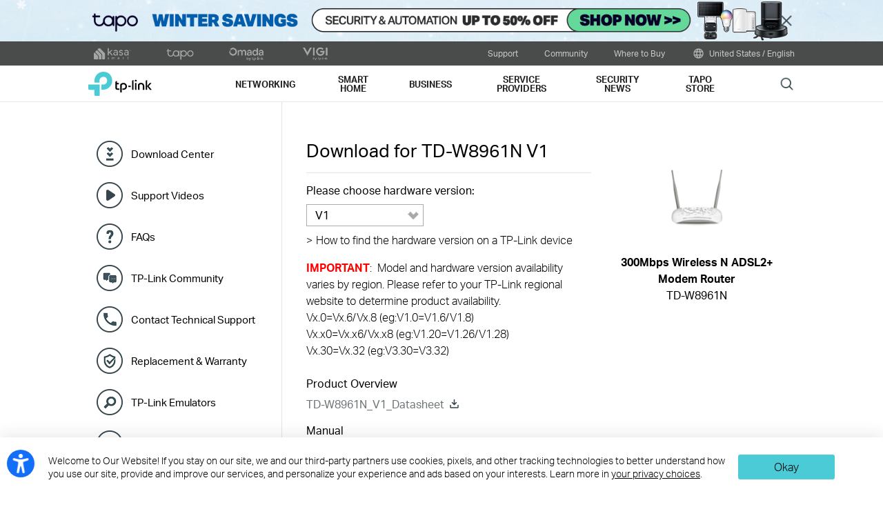

--- FILE ---
content_type: text/html; charset=UTF-8
request_url: https://www.tp-link.com/us/support/download/td-w8961n/v1/
body_size: 26867
content:
<!DOCTYPE html>
<html lang="en-us" xml:lang="en-us" class="lang-en-us site-3">
<head>
  <link rel="canonical" href="https://www.tp-link.com/us/support/download/td-w8961n/" />
  <meta charset="utf-8" />
<meta http-equiv="X-UA-Compatible" content="IE=edge,chrome=1" />
<meta name="viewport" content="width=device-width, minimum-scale=1, initial-scale=1, user-scalable=no" />
<meta name="SiteID" content="3" value="3" /><meta name="AppPath" content="us" value="us" /><title>Download for  TD-W8961N | TP-Link</title>
<meta name="description" content="TP Link - Download Center Detail" />
<meta property="og:title" content="Download for  TD-W8961N | TP-Link" />
<meta property="og:description" content="TP Link - Download Center Detail" />
<meta property="og:image" content="https://static.tp-link.com/TD-W8961N_1_normal_1614856594197u.jpg" />
<meta property="og:type" content="website" />
<meta property="og:url" content="https://www.tp-link.com/us/support/download/td-w8961n/v1/" />
<meta property="og:site_name" content="TP-Link" />
<meta name="application-name" content="TP-Link" />
<link rel="shortcut icon" href="https://static.tp-link.com/favicon.ico" type="image/x-icon" />
<link rel="stylesheet" href="https://static.tp-link.com/res/style/css/main.css?202411" />
<!--[if lt IE 9]>
<script src="https://static.tp-link.com/assets/js/hack/html5shiv.js"></script><script src="https://static.tp-link.com/assets/js/hack/selectivizr-min.js"></script>
<![endif]-->
<script src="https://static.tp-link.com/assets/js/jquery/jquery-1.9.1.min.js"></script>
  <link rel="stylesheet" href="https://static.tp-link.com/assets/css/support-detail.css?20250714">
  <script src="https://static.tp-link.com/res/js/pageext/tpweb.js?20250714"></script>
  <script src="https://static.tp-link.com/assets/js/support-detail.js?20250714"></script>
  <script src="https://static.tp-link.com/assets/js/faqs-filter.js?20250714"></script>
  <script src="https://static.tp-link.com/assets/js/related-document.js?20250714"></script>
  <script>var model_class_name = 'dsl';</script>
</head>
<body class="no-viewport soho">
  <div class="page-content-wrapper">
    <!--[if lte IE 9]>
<p style="text-align:center;padding:0.5em 6%;margin:0;color:#fefefe;background:#aaa;">You are using an outdated browser. Please <a href="http://www.microsoft.com/download/internet-explorer.aspx" target="_blank">upgrade your browser</a> to improve your experience.</p>
<![endif]-->
<link rel="stylesheet" href="https://static.tp-link.com/assets/css/common.css?20250718" />
  <noscript><p style="text-align:center;padding:0.5em 6%;margin:0;color:#fefefe;background:#aaa;">Your browser does not support JavaScript. Please turn it on for the best experience.</p></noscript>
  <script src="https://static.tp-link.com/res/js/pageext/main.js?20250702"></script>
<style>
.widgets-top-banner{position:relative;background-color:#fff;background-image:url("https://static.tp-link.com/upload/menu/2601-WNT-TPL-Top_Strip-desktop_20260121061620a.jpg");background-position:50% 50%;background-repeat:no-repeat;background-size:auto 100%;text-align:center;font-size:16px;height:5em;overflow:hidden;}
.widgets-top-banner .widgets-top-banner-link{color:inherit;text-decoration:none;position:absolute;top:0;left:0;right:0;bottom:0;}
.widgets-top-banner .widgets-top-banner-container{position:absolute;left:0;right:0;top:50%;transform:translateY(-50%);max-width:85.375em;margin:0 auto;padding:0 2em;box-sizing:border-box;}
.widgets-top-banner .widgets-top-banner-text{font-size:1em;line-height:1.2;font-weight:700;}
.widgets-top-banner .widgets-top-banner-close{border:none;color:transparent;cursor:pointer;position:absolute;top:50%;left:50%;width:2em;height:2em;background:url(https://static.tp-link.com/assets/images/icon/close-black.png) 50% 50%/100% no-repeat;margin:-1em 0 0 40.6875em;}
@media (max-width:1680px){.widgets-top-banner{font-size:14px;}}
@media (max-width:1440px){.widgets-top-banner{font-size:12px;}}
@media (max-width:1024px){
  .widgets-top-banner .widgets-top-banner-container{margin:0 20px;}
  .widgets-top-banner .widgets-top-banner-close{width:2.5em;height:2.5em;left:auto;right:20px;margin:-1.25em -0.25em 0;}
}
@media (max-width:736px){
  .widgets-top-banner{font-size:10.35px;height:20vw;background-size:cover;background-image:url("https://static.tp-link.com/upload/menu/2601-WNT-TPL-Top_Strip-mobile_20260121061629p.jpg");}
  .widgets-top-banner .widgets-top-banner-container{padding:1.5em 0;margin:0 3em;}
  .widgets-top-banner .widgets-top-banner-close{right:0;width:3em;height:auto;margin:0;top:0;bottom:0;}
  .widgets-top-banner.no-mobile-img{height:auto;}
  .widgets-top-banner.no-mobile-img a{position:relative;}
  .widgets-top-banner.no-mobile-img .widgets-top-banner-container{position:relative;top:auto;left:auto;right:auto;bottom:auto;transform:none;}
}
@media (max-width:414px){.widgets-top-banner{font-size:2.5vw;}}
</style>
<div class="widgets-top-banner " data-pc="https://static.tp-link.com/upload/menu/2601-WNT-TPL-Top_Strip-desktop_20260121061620a.jpg" data-mobile="https://static.tp-link.com/upload/menu/2601-WNT-TPL-Top_Strip-mobile_20260121061629p.jpg">
  <a data-vars-event-label="https://us.store.tapo.com/s/winter_savings_tpl_banner" href="https://us.store.tapo.com/s/winter_savings_tpl_banner"  target="_blank" class="widgets-top-banner-link ga-click" data-vars-event-category="Widgets-TopBanner-Button" aria-label="DTC Winter Savings Campaign">
  </a>
	<button class="widgets-top-banner-close ga-click" data-vars-event-category="Widgets-TopBanner-Close">Close</button>
</div>
<header class="tp-soho-header" id="headerContainer">
  <a href="#main-content" class="tp-ada-hidden skip-to-main-button" lang="en">Click to skip the navigation bar</a>
  <div id="tp-top">
    <div class="tp-container">
      <div class="tp-container-inner">
        <div class="tp-top-brand">
          <ul class="tp-top-brand-list">
                <li class="tp-top-list-item tp-top-brand-item">
                  <a aria-label="kasa official website " class="ga-click tp-top-link tp-top-logo icon-upper-menu-kasa" data-vars-event-category="SOHO_Header-Brand_kasa" data-vars-event-label="https://www.kasasmart.com/us" href="https://www.kasasmart.com/us">&nbsp;</a>
                </li>
                <li class="tp-top-list-item tp-top-brand-item">
                  <a aria-label="tapo official website " class="ga-click tp-top-link tp-top-logo icon-upper-menu-tapo" data-vars-event-category="SOHO_Header-Brand_tapo" data-vars-event-label="https://www.tapo.com/us/" href="https://www.tapo.com/us/">&nbsp;</a>
                </li>
                <li class="tp-top-list-item tp-top-brand-item">
                  <a aria-label="omada official website " class="ga-click tp-top-link tp-top-logo icon-upper-menu-omada" data-vars-event-category="SOHO_Header-Brand_omada" data-vars-event-label="https://www.omadanetworks.com" href="https://www.omadanetworks.com">&nbsp;</a>
                </li>
                <li class="tp-top-list-item tp-top-brand-item">
                  <a aria-label="VIGI official website " class="ga-click tp-top-link tp-top-logo icon-upper-menu-vigi" data-vars-event-category="SOHO_Header-Brand_VIGI" data-vars-event-label="https://www.vigi.com/us/" href="https://www.vigi.com/us/">&nbsp;</a>
                </li>
          </ul>
        </div>
        <div class="tp-top-site">
            <span data-id="function-support">
              <a   class="tp-top-link ga-click" data-vars-event-category="SOHO_Header-Menu_function-support" data-vars-event-label="/us/support/" href="/us/support/">Support</a>
                <img role="button" aria-expanded="false" class="arrow-img tp-ada-hiddenButton" tabindex="0" src="https://static.tp-link.com/assets/images/icon/arrow-white-down.svg" alt="Support">
              <div class="tp-top-sub-nav">
                <ol>
                  <li><a class="ga-click" data-vars-event-category="SOHO_Header-Menu_function-all-support" data-vars-event-label="/us/support/" href="/us/support/">All Support</a></li>
                  <li><a class="ga-click" data-vars-event-category="SOHO_Header-Menu_function-download-center" data-vars-event-label="/us/support/download/" href="/us/support/download/">Download Center</a></li>
                  <li><a class="ga-click" data-vars-event-category="SOHO_Header-Menu_function-video" data-vars-event-label="/us/support/setup-video/" href="/us/support/setup-video/">Support Videos</a></li>
                  <li><a class="ga-click" data-vars-event-category="SOHO_Header-Menu_function-faqs" data-vars-event-label="/us/support/faq/" href="/us/support/faq/">FAQs</a></li>
                  <li><a class="ga-click" data-vars-event-category="SOHO_Header-Menu_function-forum" data-vars-event-label="https://community.tp-link.com" href="https://community.tp-link.com">TP-Link Community</a></li>
                  <li><a class="ga-click" data-vars-event-category="SOHO_Header-Menu_function-tech-support" data-vars-event-label="/us/support/contact-technical-support/" href="/us/support/contact-technical-support/">Contact Technical Support</a></li>
                </ol>
              </div>
            </span>
            <span data-id="function-community">
              <a   class="tp-top-link ga-click" data-vars-event-category="SOHO_Header-Menu_function-community" data-vars-event-label="https://community.tp-link.com" href="https://community.tp-link.com">Community</a>
                <img role="button" aria-expanded="false" class="arrow-img tp-ada-hiddenButton" tabindex="0" src="https://static.tp-link.com/assets/images/icon/arrow-white-down.svg" alt="Community">
              <div class="tp-top-sub-nav">
                <ol>
                  <li><a class="ga-click" data-vars-event-category="SOHO_Header-Menu_function-community-for home" data-vars-event-label="https://community.tp-link.com/us/home" href="https://community.tp-link.com/us/home">For Home</a></li>
                  <li><a class="ga-click" data-vars-event-category="SOHO_Header-Menu_function-community-for-smart-home" data-vars-event-label="https://community.tp-link.com/us/smart-home" href="https://community.tp-link.com/us/smart-home">For Smart Home</a></li>
                  <li><a class="ga-click" data-vars-event-category="SOHO_Header-Menu_function-community-for-business" data-vars-event-label="https://community.tp-link.com/en/business" href="https://community.tp-link.com/en/business">For Business</a></li>
                  <li><a class="ga-click" data-vars-event-category="SOHO_Header-Menu_function-brank-ambassador" data-vars-event-label="https://www.tp-link.com/us/brandambassador/" href="https://www.tp-link.com/us/brandambassador/">Brand Ambassador</a></li>
                </ol>
              </div>
            </span>
            <span data-id="function-whereToBuy">
              <a   tabindex="0" role="button" class="tp-top-link ga-click" data-vars-event-category="SOHO_Header-Menu_function-whereToBuy" data-vars-event-label="">Where to Buy</a>
                <img role="button" aria-expanded="false" class="arrow-img tp-ada-hiddenButton" tabindex="0" src="https://static.tp-link.com/assets/images/icon/arrow-white-down.svg" alt="Where to Buy">
              <div class="tp-top-sub-nav">
                <ol>
                  <li><a class="ga-click" data-vars-event-category="SOHO_Header-Menu_function-online-stores" data-vars-event-label="/us/where-to-buy/#Online Stores" href="/us/where-to-buy/#Online Stores">Online Stores</a></li>
                  <li><a class="ga-click" data-vars-event-category="SOHO_Header-Menu_function-distributors" data-vars-event-label="/us/where-to-buy/#Distribution Partners" href="/us/where-to-buy/#Distribution Partners">Distribution Partners</a></li>
                  <li><a class="ga-click" data-vars-event-category="SOHO_Header-Menu_function-retails" data-vars-event-label="/us/where-to-buy/#Retailers" href="/us/where-to-buy/#Retailers">Retailers</a></li>
                  <li><a class="ga-click" data-vars-event-category="SOHO_Header-Menu_function-resellers" data-vars-event-label="/us/where-to-buy/#Reseller Partners" href="/us/where-to-buy/#Reseller Partners">Reseller Partners</a></li>
                  <li><a class="ga-click" data-vars-event-category="SOHO_Header-Menu_function-solution" data-vars-event-label="/us/where-to-buy/#Solution Partners" href="/us/where-to-buy/#Solution Partners">Solution Partners</a></li>
                </ol>
              </div>
            </span>
          <span>
            <a data-vars-event-category="SOHO_Header-ChooseLocation" data-vars-event-label="/us/choose-your-location/" href="/us/choose-your-location/" class="tp-top-link ga-click">
              <i class="tp-global"></i>
              United States / English</a>
          </span>
        </div>
      </div>
    </div>
  </div>
  <div class="tp-soho-header-main">
    <div class="tp-container tp-soho-header-container">
      <div class="tp-soho-logo-box">
        <a aria-label="TP-Link, Reliably Smart" class="ga-click tp-soho-logo" data-vars-event-category="SOHO_Header-Logo" data-vars-event-label="/us/" href="/us/">TP-Link, Reliably Smart</a>
      </div>
      <div class="tp-soho-header-box">
        <nav class="tp-soho-nav-box">
          <ul class="tp-soho-nav">
            <li class="tp-soho-nav-li" data-id="for-home" >
                <span class="tp-soho-firstmenu">
                  <span>Networking</span>
                </span>

                <img role="button" aria-expanded="false" class="arrow-img tp-ada-hiddenButton" tabindex="0" src="https://static.tp-link.com/assets/images/icon/arrow-gray-down.svg" alt=" Networking menu">
                <div class="tp-soho-sub-nav">
                <div class="tp-soho-sub-menu">
                  <div class="tp-container">
                    <div class="tp-container-inner">
                      <ul class="tp-soho-sub-menu-list">
                          <li>
                            
                            <a class="ga-click" data-vars-event-category="SOHO_Header-Menu_bulletin-wifi7" data-vars-event-label="/us/wifi7/" href="/us/wifi7/">WiFi 7</a>
                          </li>
                          <li>
                            <span class="line"></span>
                          </li>
                          <li>
                            
                            <a class="ga-click" data-vars-event-category="SOHO_Header-Menu_bulletin-wifi6e" data-vars-event-label="/us/wifi-6e/" href="/us/wifi-6e/">Meet WiFi 6E</a>
                          </li>
                          <li>
                            <span class="line"></span>
                          </li>
                          <li>
                            
                            <a class="ga-click" data-vars-event-category="SOHO_Header-Menu_bulletin-onemesh" data-vars-event-label="/us/onemesh/" href="/us/onemesh/">OneMesh</a>
                          </li>
                          <li>
                            <span class="line"></span>
                          </li>
                          <li>
                            
                            <a class="ga-click" data-vars-event-category="SOHO_Header-Menu_bulletin--aidrivenmesh" data-vars-event-label="/us/mesh/ai-driven-mesh/" href="/us/mesh/ai-driven-mesh/">AI-Driven Mesh</a>
                          </li>
                          <li>
                            <span class="line"></span>
                          </li>
                          <li>
                            
                            <a class="ga-click" data-vars-event-category="SOHO_Header-Menu_bulletin-vpn" data-vars-event-label="/us/technology/vpn/" href="/us/technology/vpn/">VPN</a>
                          </li>
                          <li>
                            <span class="line"></span>
                          </li>
                          <li>
                            
                            <a class="ga-click" data-vars-event-category="SOHO_Header-Menu_bulletin-aiflow" data-vars-event-label="/us/aiflow/" href="/us/aiflow/">AIFlow</a>
                          </li>
                      </ul>
                    </div>
                  </div>
                </div>
                <div>
                  <div class="tp-container">
                    <div class="tp-container-inner">
                      <div class="tp-soho-sub-list-wrapper">
                        <div class="tp-soho-sub-list">
                            <div class="tp-soho-sub-item">
                              <div class="tp-soho-sub-item-wrapper">
                                <div class="tp-soho-sub-item-img">
                                  <div class="tp-soho-sub-item-img-box">
                                    <a aria-label="Mesh WiFi" class="ga-click tp-soho-sub-item-img-link" data-vars-event-category="SOHO_Header-Menu_whole-home-wifi" data-vars-event-label="/us/whole-home-mesh/" href="/us/whole-home-mesh/" style='background-image:url("https://static.tp-link.com/deco_1594201901325q.png")'></a>
                                  </div>
                                </div>
                                <div class="tp-soho-sub-item-text">
                                  <p class="tp-soho-sub-item-title">
                                    <a class="ga-click" data-vars-event-category="SOHO_Header-Menu_whole-home-wifi" data-vars-event-label="/us/whole-home-mesh/" href="/us/whole-home-mesh/">Mesh WiFi</a>
                                  </p>
                                  <p class="tp-soho-sub-item-slogan">Wi-Fi for the whole home</p>
                                  <ul>
                                    <li><a class="ga-click" data-vars-event-category="SOHO_Header-Menu_wifi7-mesh" data-vars-event-label="/us/whole-home-mesh/deco-7-series/" href="/us/whole-home-mesh/deco-7-series/">Deco 7 – Wi-Fi 7 Mesh</a></li>
                                    <li><a class="ga-click" data-vars-event-category="SOHO_Header-Menu_deco-whole-home-wifi" data-vars-event-label="/us/whole-home-mesh/" href="/us/whole-home-mesh/">Whole Home Mesh Solution</a></li>
                                    <li><a class="ga-click" data-vars-event-category="SOHO_Header-Menu_deco" data-vars-event-label="/us/deco-mesh-wifi/product-family/" href="/us/deco-mesh-wifi/product-family/">All Products</a></li>
                                  </ul>
                                </div>
                              </div>
                            </div>
                            <div class="tp-soho-sub-item">
                              <div class="tp-soho-sub-item-wrapper">
                                <div class="tp-soho-sub-item-img">
                                  <div class="tp-soho-sub-item-img-box">
                                    <a aria-label="Routers" class="ga-click tp-soho-sub-item-img-link" data-vars-event-category="SOHO_Header-Menu_new-routers" data-vars-event-label="/us/explore/wifi-router/" href="/us/explore/wifi-router/" style='background-image:url("https://static.tp-link.com/routers_1594201913021b.png")'></a>
                                  </div>
                                </div>
                                <div class="tp-soho-sub-item-text">
                                  <p class="tp-soho-sub-item-title">
                                    <a class="ga-click" data-vars-event-category="SOHO_Header-Menu_new-routers" data-vars-event-label="/us/explore/wifi-router/" href="/us/explore/wifi-router/">Routers</a>
                                  </p>
                                  <p class="tp-soho-sub-item-slogan">Create a fast and reliable Wi-Fi</p>
                                  <ul>
                                    <li><a class="ga-click" data-vars-event-category="SOHO_Header-Menu_wi-fi-routers" data-vars-event-label="/us/home-networking/wifi-router/" href="/us/home-networking/wifi-router/">WiFi Routers</a></li>
                                    <li><a class="ga-click" data-vars-event-category="SOHO_Header-Menu_wifi-7-routers" data-vars-event-label="/us/home-networking/wifi-router/?filterby=6271" href="/us/home-networking/wifi-router/?filterby=6271">WiFi 7 Routers</a></li>
                                    <li><a class="ga-click" data-vars-event-category="SOHO_Header-Menu_wifi6-routers" data-vars-event-label="/us/home-networking/wifi-router/?filterby=5730" href="/us/home-networking/wifi-router/?filterby=5730">WiFi 6 Routers</a></li>
                                    <li><a class="ga-click" data-vars-event-category="SOHO_Header-Menu_" data-vars-event-label="/us/home-networking/wifi-router/?filterby=AND%7C6111%7C6112" href="/us/home-networking/wifi-router/?filterby=AND%7C6111%7C6112">VPN Routers</a></li>
                                    <li><a class="ga-click" data-vars-event-category="SOHO_Header-Menu_gaming-routers" data-vars-event-label="/us/home-networking/wifi-router/?filterby=5748" href="/us/home-networking/wifi-router/?filterby=5748">Gaming Routers</a></li>
                                    <li><a class="ga-click" data-vars-event-category="SOHO_Header-Menu_portable-travel-routers" data-vars-event-label="/us/home-networking/wifi-router/?filterby=5973" href="/us/home-networking/wifi-router/?filterby=5973">Portable Travel Routers</a></li>
                                  </ul>
                                </div>
                              </div>
                            </div>
                            <div class="tp-soho-sub-item">
                              <div class="tp-soho-sub-item-wrapper">
                                <div class="tp-soho-sub-item-img">
                                  <div class="tp-soho-sub-item-img-box">
                                    <a aria-label="Network Expansion" class="ga-click tp-soho-sub-item-img-link" data-vars-event-category="SOHO_Header-Menu_network-expansion" data-vars-event-label="/us/home-networking/all-network-expansion/" href="/us/home-networking/all-network-expansion/" style='background-image:url("https://static.tp-link.com/expansions_1594201987010a.png")'></a>
                                  </div>
                                </div>
                                <div class="tp-soho-sub-item-text">
                                  <p class="tp-soho-sub-item-title">
                                    <a class="ga-click" data-vars-event-category="SOHO_Header-Menu_network-expansion" data-vars-event-label="/us/home-networking/all-network-expansion/" href="/us/home-networking/all-network-expansion/">Network Expansion</a>
                                  </p>
                                  <p class="tp-soho-sub-item-slogan">Easy ways to expand and enhance your network</p>
                                  <ul>
                                    <li><a class="ga-click" data-vars-event-category="SOHO_Header-Menu_range-extenders" data-vars-event-label="/us/home-networking/range-extender/" href="/us/home-networking/range-extender/">Range Extenders</a></li>
                                    <li><a class="ga-click" data-vars-event-category="SOHO_Header-Menu_powerline" data-vars-event-label="/us/home-networking/powerline/" href="/us/home-networking/powerline/">Powerline</a></li>
                                    <li><a class="ga-click" data-vars-event-category="SOHO_Header-Menu_access-points" data-vars-event-label="/us/home-networking/access-point/" href="/us/home-networking/access-point/">Access Points</a></li>
                                  </ul>
                                </div>
                              </div>
                            </div>
                            <div class="tp-soho-sub-item">
                              <div class="tp-soho-sub-item-wrapper">
                                <div class="tp-soho-sub-item-img">
                                  <div class="tp-soho-sub-item-img-box">
                                    <a aria-label="Festa" class="ga-click tp-soho-sub-item-img-link" data-vars-event-category="SOHO_Header-Menu_new-soho-festa" data-vars-event-label="/us/landing/festa/" href="/us/landing/festa/" style='background-image:url("https://static.tp-link.com/upload/menu/Festa@3x_20240611011709s.png")'></a>
                                  </div>
                                </div>
                                <div class="tp-soho-sub-item-text">
                                  <p class="tp-soho-sub-item-title">
                                    <a class="ga-click" data-vars-event-category="SOHO_Header-Menu_new-soho-festa" data-vars-event-label="/us/landing/festa/" href="/us/landing/festa/">Festa</a>
                                  </p>
                                  <p class="tp-soho-sub-item-slogan">The Networking Solution Built for Small Businesses and Prosumers</p>
                                  <ul>
                                    <li><a class="ga-click" data-vars-event-category="SOHO_Header-Menu_new-what-is-festa" data-vars-event-label="/us/landing/festa/" href="/us/landing/festa/">What is Festa?</a></li>
                                    <li><a class="ga-click" data-vars-event-category="SOHO_Header-Menu_new-b2b-soho-festa-access-point" data-vars-event-label="/us/business-networking/soho-festa-access-point/" href="/us/business-networking/soho-festa-access-point/">WiFi</a></li>
                                    <li><a class="ga-click" data-vars-event-category="SOHO_Header-Menu_new-b2b-soho-festa-switch" data-vars-event-label="/us/business-networking/soho-festa-switch/" href="/us/business-networking/soho-festa-switch/">Switches</a></li>
                                    <li><a class="ga-click" data-vars-event-category="SOHO_Header-Menu_new-b2b-soho-festa-gateway" data-vars-event-label="/us/business-networking/soho-festa-gateway/" href="/us/business-networking/soho-festa-gateway/">Gateways</a></li>
                                    <li><a class="ga-click" data-vars-event-category="SOHO_Header-Menu_new-smb-href-soho-festa-all-product" data-vars-event-label="/us/business-networking/all-soho-festa/" href="/us/business-networking/all-soho-festa/">All Products</a></li>
                                  </ul>
                                </div>
                              </div>
                            </div>
                          </div>
                          <div class="tp-soho-sub-list">
                            <div class="tp-soho-sub-item">
                              <div class="tp-soho-sub-item-wrapper">
                                <div class="tp-soho-sub-item-img">
                                  <div class="tp-soho-sub-item-img-box">
                                    <a aria-label="Accessories" class="ga-click tp-soho-sub-item-img-link" data-vars-event-category="SOHO_Header-Menu_new-accessories" data-vars-event-label="/us/home-networking/all-accessories/" href="/us/home-networking/all-accessories/" style='background-image:url("https://static.tp-link.com/accessories_1594202064795y.png")'></a>
                                  </div>
                                </div>
                                <div class="tp-soho-sub-item-text">
                                  <p class="tp-soho-sub-item-title">
                                    <a class="ga-click" data-vars-event-category="SOHO_Header-Menu_new-accessories" data-vars-event-label="/us/home-networking/all-accessories/" href="/us/home-networking/all-accessories/">Accessories</a>
                                  </p>
                                  <p class="tp-soho-sub-item-slogan">Everything else you need for a connected lifestyle</p>
                                  <ul>
                                    <li><a class="ga-click" data-vars-event-category="SOHO_Header-Menu_usb-hubs" data-vars-event-label="/us/home-networking/usb-hub/" href="/us/home-networking/usb-hub/">USB Hubs</a></li>
                                    <li><a class="ga-click" data-vars-event-category="SOHO_Header-Menu_usb-converters" data-vars-event-label="/us/home-networking/usb-converter/" href="/us/home-networking/usb-converter/">USB Converters</a></li>
                                    <li><a class="ga-click" data-vars-event-category="SOHO_Header-Menu_bluetooth-receivers" data-vars-event-label="/us/home-networking/bluetooth-reciever/" href="/us/home-networking/bluetooth-reciever/">Bluetooth Receivers</a></li>
                                  </ul>
                                </div>
                              </div>
                            </div>
                            <div class="tp-soho-sub-item">
                              <div class="tp-soho-sub-item-wrapper">
                                <div class="tp-soho-sub-item-img">
                                  <div class="tp-soho-sub-item-img-box">
                                    <a aria-label="Home Office Networking" class="ga-click tp-soho-sub-item-img-link" data-vars-event-category="SOHO_Header-Menu_soho-home-office-networking" data-vars-event-label="/us/business-networking/all-soho-switch/" href="/us/business-networking/all-soho-switch/" style='background-image:url("https://static.tp-link.com/upload/menu/导航SOHO_Networking_20240129024534d.png")'></a>
                                  </div>
                                </div>
                                <div class="tp-soho-sub-item-text">
                                  <p class="tp-soho-sub-item-title">
                                    <a class="ga-click" data-vars-event-category="SOHO_Header-Menu_soho-home-office-networking" data-vars-event-label="/us/business-networking/all-soho-switch/" href="/us/business-networking/all-soho-switch/">Home Office Networking</a>
                                  </p>
                                  <p class="tp-soho-sub-item-slogan">The easy-to-use solution for Home Office networking</p>
                                  <ul>
                                    <li><a class="ga-click" data-vars-event-category="SOHO_Header-Menu_b2b-home-soho-switch-unmanaged" data-vars-event-label="/us/business-networking/soho-switch-unmanaged/" href="/us/business-networking/soho-switch-unmanaged/">Unmanaged Switches</a></li>
                                    <li><a class="ga-click" data-vars-event-category="SOHO_Header-Menu_soho-home-soho-switch-easy-smart" data-vars-event-label="/us/business-networking/soho-switch-easy-smart/" href="/us/business-networking/soho-switch-easy-smart/">Easy Smart Switches</a></li>
                                  </ul>
                                </div>
                              </div>
                            </div>
                            <div class="tp-soho-sub-item">
                              <div class="tp-soho-sub-item-wrapper">
                                <div class="tp-soho-sub-item-img">
                                  <div class="tp-soho-sub-item-img-box">
                                    <a aria-label="Adapters" class="ga-click tp-soho-sub-item-img-link" data-vars-event-category="SOHO_Header-Menu_all-adapter" data-vars-event-label="/us/home-networking/all-adapter/" href="/us/home-networking/all-adapter/" style='background-image:url("https://static.tp-link.com/adapters_1594202045743d.png")'></a>
                                  </div>
                                </div>
                                <div class="tp-soho-sub-item-text">
                                  <p class="tp-soho-sub-item-title">
                                    <a class="ga-click" data-vars-event-category="SOHO_Header-Menu_all-adapter" data-vars-event-label="/us/home-networking/all-adapter/" href="/us/home-networking/all-adapter/">Adapters</a>
                                  </p>
                                  <p class="tp-soho-sub-item-slogan">Equip your devices for a faster Wi-Fi</p>
                                  <ul>
                                    <li><a class="ga-click" data-vars-event-category="SOHO_Header-Menu_pci-adapters" data-vars-event-label="/us/home-networking/pci-adapter/" href="/us/home-networking/pci-adapter/">PCIe Adapters</a></li>
                                    <li><a class="ga-click" data-vars-event-category="SOHO_Header-Menu_usb-adapters" data-vars-event-label="/us/home-networking/usb-adapter/" href="/us/home-networking/usb-adapter/">USB Adapters</a></li>
                                  </ul>
                                </div>
                              </div>
                            </div>
                        </div>
                      </div>
                    </div>
                  </div>
                </div>
              </div>
            </li>
            <li class="tp-soho-nav-li" data-id="smart-home" >
                <span class="tp-soho-firstmenu">
                  <span>Smart Home</span>
                </span>

                <img role="button" aria-expanded="false" class="arrow-img tp-ada-hiddenButton" tabindex="0" src="https://static.tp-link.com/assets/images/icon/arrow-gray-down.svg" alt=" Smart Home menu">
                <div class="tp-soho-sub-nav">
                <div class="tp-soho-sub-menu">
                  <div class="tp-container">
                    <div class="tp-container-inner">
                      <ul class="tp-soho-sub-menu-list">
                          <li>
                            <i class="tp-soho-sub-menu-item-icon">&nbsp;</i>
                            <a class="ga-click" data-vars-event-category="SOHO_Header-Menu_bulletin-kasa" data-vars-event-label="https://www.kasasmart.com/us" href="https://www.kasasmart.com/us">Kasa Smart</a>
                          </li>
                          <li>
                            <span class="line"></span>
                          </li>
                          <li>
                            
                            <a class="ga-click" data-vars-event-category="SOHO_Header-Menu_bulletin-tapo" data-vars-event-label="https://www.tapo.com/us/" href="https://www.tapo.com/us/">Tapo Smart</a>
                          </li>
                          <li>
                            <span class="line"></span>
                          </li>
                          <li>
                            
                            <a class="ga-click" data-vars-event-category="SOHO_Header-Menu_bulletin-best-solar-powered-security-cameras" data-vars-event-label="https://www.tapo.com/us/news/429/" href="https://www.tapo.com/us/news/429/"><span style="color:#4acbd6">Best Solar-Powered Security Cameras 2024</span></a>
                          </li>
                          <li>
                            <span class="line"></span>
                          </li>
                          <li>
                            
                            <a class="ga-click" data-vars-event-category="SOHO_Header-Menu_bulletin-apple-homekit" data-vars-event-label="/us/promotion/apple-homekit/" href="/us/promotion/apple-homekit/">Apple HomeKit</a>
                          </li>
                          <li>
                            <span class="line"></span>
                          </li>
                          <li>
                            
                            <a class="ga-click" data-vars-event-category="SOHO_Header-Menu_bulletin-Matter" data-vars-event-label="/us/technology/matter/" href="/us/technology/matter/">Matter</a>
                          </li>
                      </ul>
                    </div>
                  </div>
                </div>
                <div>
                  <div class="tp-container">
                    <div class="tp-container-inner">
                      <div class="tp-soho-sub-list-wrapper">
                        <div class="tp-soho-sub-list">
                            <div class="tp-soho-sub-item">
                              <div class="tp-soho-sub-item-wrapper">
                                <div class="tp-soho-sub-item-img">
                                  <div class="tp-soho-sub-item-img-box">
                                    <a aria-label="Smart Cameras" class="ga-click tp-soho-sub-item-img-link" data-vars-event-category="SOHO_Header-Menu_cloud-cameras" data-vars-event-label="/us/home-networking/cloud-camera/" href="/us/home-networking/cloud-camera/" style='background-image:url("https://static.tp-link.com/home-security_1594202083220f.png")'></a>
                                  </div>
                                </div>
                                <div class="tp-soho-sub-item-text">
                                  <p class="tp-soho-sub-item-title">
                                    <a class="ga-click" data-vars-event-category="SOHO_Header-Menu_cloud-cameras" data-vars-event-label="/us/home-networking/cloud-camera/" href="/us/home-networking/cloud-camera/">Smart Cameras</a>
                                  </p>
                                  <p class="tp-soho-sub-item-slogan">Keeping an eye on what matters</p>
                                </div>
                              </div>
                            </div>
                            <div class="tp-soho-sub-item">
                              <div class="tp-soho-sub-item-wrapper">
                                <div class="tp-soho-sub-item-img">
                                  <div class="tp-soho-sub-item-img-box">
                                    <a aria-label="Smart Plugs" class="ga-click tp-soho-sub-item-img-link" data-vars-event-category="SOHO_Header-Menu_smart-plugs" data-vars-event-label="/us/home-networking/smart-plug/" href="/us/home-networking/smart-plug/" style='background-image:url("https://static.tp-link.com/smart-plug_1594202097695l.jpg")'></a>
                                  </div>
                                </div>
                                <div class="tp-soho-sub-item-text">
                                  <p class="tp-soho-sub-item-title">
                                    <a class="ga-click" data-vars-event-category="SOHO_Header-Menu_smart-plugs" data-vars-event-label="/us/home-networking/smart-plug/" href="/us/home-networking/smart-plug/">Smart Plugs</a>
                                  </p>
                                  <p class="tp-soho-sub-item-slogan">Smarten up your home devices</p>
                                </div>
                              </div>
                            </div>
                            <div class="tp-soho-sub-item">
                              <div class="tp-soho-sub-item-wrapper">
                                <div class="tp-soho-sub-item-img">
                                  <div class="tp-soho-sub-item-img-box">
                                    <a aria-label="Smart Switches" class="ga-click tp-soho-sub-item-img-link" data-vars-event-category="SOHO_Header-Menu_home-smart-switches" data-vars-event-label="/us/home-networking/smart-switch/" href="/us/home-networking/smart-switch/" style='background-image:url("https://static.tp-link.com/smart-switches_1594202137573s.png")'></a>
                                  </div>
                                </div>
                                <div class="tp-soho-sub-item-text">
                                  <p class="tp-soho-sub-item-title">
                                    <a class="ga-click" data-vars-event-category="SOHO_Header-Menu_home-smart-switches" data-vars-event-label="/us/home-networking/smart-switch/" href="/us/home-networking/smart-switch/">Smart Switches</a>
                                  </p>
                                  <p class="tp-soho-sub-item-slogan">More than just on and off</p>
                                </div>
                              </div>
                            </div>
                            <div class="tp-soho-sub-item">
                              <div class="tp-soho-sub-item-wrapper">
                                <div class="tp-soho-sub-item-img">
                                  <div class="tp-soho-sub-item-img-box">
                                    <a aria-label="Smart Lighting" class="ga-click tp-soho-sub-item-img-link" data-vars-event-category="SOHO_Header-Menu_smart-bulbs" data-vars-event-label="/us/home-networking/smart-bulb/" href="/us/home-networking/smart-bulb/" style='background-image:url("https://static.tp-link.com/upload/menu/KL430_KL130_20220516220410v.png")'></a>
                                  </div>
                                </div>
                                <div class="tp-soho-sub-item-text">
                                  <p class="tp-soho-sub-item-title">
                                    <a class="ga-click" data-vars-event-category="SOHO_Header-Menu_smart-bulbs" data-vars-event-label="/us/home-networking/smart-bulb/" href="/us/home-networking/smart-bulb/">Smart Lighting</a>
                                  </p>
                                  <p class="tp-soho-sub-item-slogan">Light for every occasion</p>
                                </div>
                              </div>
                            </div>
                          </div>
                          <div class="tp-soho-sub-list">
                            <div class="tp-soho-sub-item">
                              <div class="tp-soho-sub-item-wrapper">
                                <div class="tp-soho-sub-item-img">
                                  <div class="tp-soho-sub-item-img-box">
                                    <a aria-label="Smart Robot Vacuums" class="ga-click tp-soho-sub-item-img-link" data-vars-event-category="SOHO_Header-Menu_smart-robot-vacuum" data-vars-event-label="/us/smart-home/all-robot-vacuum/" href="/us/smart-home/all-robot-vacuum/" style='background-image:url("https://static.tp-link.com/upload/menu/Tapo-RV30-Plus(EU)1.0-R-Package_20221028092209u.png")'></a>
                                  </div>
                                </div>
                                <div class="tp-soho-sub-item-text">
                                  <p class="tp-soho-sub-item-title">
                                    <a class="ga-click" data-vars-event-category="SOHO_Header-Menu_smart-robot-vacuum" data-vars-event-label="/us/smart-home/all-robot-vacuum/" href="/us/smart-home/all-robot-vacuum/">Smart Robot Vacuums</a>
                                  </p>
                                  <p class="tp-soho-sub-item-slogan">Everyday cleaning made easy</p>
                                  <ul>
                                    <li><a class="ga-click" data-vars-event-category="SOHO_Header-Menu_robot-vacuum" data-vars-event-label="/us/smart-home/robot-vacuum/" href="/us/smart-home/robot-vacuum/">Robot Vacuums</a></li>
                                    <li><a class="ga-click" data-vars-event-category="SOHO_Header-Menu_robot-vacuum-accessory" data-vars-event-label="/us/smart-home/robot-vacuum-accessory/" href="/us/smart-home/robot-vacuum-accessory/">Robot Vacuum Accessories</a></li>
                                  </ul>
                                </div>
                              </div>
                            </div>
                            <div class="tp-soho-sub-item">
                              <div class="tp-soho-sub-item-wrapper">
                                <div class="tp-soho-sub-item-img">
                                  <div class="tp-soho-sub-item-img-box">
                                    <a aria-label="Smart Sensors" class="ga-click tp-soho-sub-item-img-link" data-vars-event-category="SOHO_Header-Menu_smart-sensors" data-vars-event-label="/us/smart-home/smart-sensor/" href="/us/smart-home/smart-sensor/" style='background-image:url("https://static.tp-link.com/KT100_1610093967712f.jpg")'></a>
                                  </div>
                                </div>
                                <div class="tp-soho-sub-item-text">
                                  <p class="tp-soho-sub-item-title">
                                    <a class="ga-click" data-vars-event-category="SOHO_Header-Menu_smart-sensors" data-vars-event-label="/us/smart-home/smart-sensor/" href="/us/smart-home/smart-sensor/">Smart Sensors</a>
                                  </p>
                                  <p class="tp-soho-sub-item-slogan">Worry-free home automation</p>
                                </div>
                              </div>
                            </div>
                            <div class="tp-soho-sub-item">
                              <div class="tp-soho-sub-item-wrapper">
                                <div class="tp-soho-sub-item-img">
                                  <div class="tp-soho-sub-item-img-box">
                                    <a aria-label="Smart Hub" class="ga-click tp-soho-sub-item-img-link" data-vars-event-category="SOHO_Header-Menu_smart-hub" data-vars-event-label="/us/home-networking/smart-hub/" href="/us/home-networking/smart-hub/" style='background-image:url("https://static.tp-link.com/upload/menu/smarthub-icon3_20220802064131f.png")'></a>
                                  </div>
                                </div>
                                <div class="tp-soho-sub-item-text">
                                  <p class="tp-soho-sub-item-title">
                                    <a class="ga-click" data-vars-event-category="SOHO_Header-Menu_smart-hub" data-vars-event-label="/us/home-networking/smart-hub/" href="/us/home-networking/smart-hub/">Smart Hub</a>
                                  </p>
                                  <p class="tp-soho-sub-item-slogan">Seamlessly connect everything</p>
                                </div>
                              </div>
                            </div>
                            <div class="tp-soho-sub-item">
                              <div class="tp-soho-sub-item-wrapper">
                                <div class="tp-soho-sub-item-img">
                                  <div class="tp-soho-sub-item-img-box">
                                    <a aria-label="New Release" class="ga-click tp-soho-sub-item-img-link" data-vars-event-category="SOHO_Header-Menu_smart-new-release" data-vars-event-label="/us/smart-home/new-release/" href="/us/smart-home/new-release/" style='background-image:url("https://static.tp-link.com/upload/menu/KD110_20220421012231n.png")'></a>
                                  </div>
                                </div>
                                <div class="tp-soho-sub-item-text">
                                  <p class="tp-soho-sub-item-title">
                                    <a class="ga-click" data-vars-event-category="SOHO_Header-Menu_smart-new-release" data-vars-event-label="/us/smart-home/new-release/" href="/us/smart-home/new-release/">New Release</a>
                                  </p>
                                </div>
                              </div>
                            </div>
                        </div>
                      </div>
                    </div>
                  </div>
                </div>
              </div>
            </li>
            <li class="tp-soho-nav-li" data-id="for-business" >
                <a class="tp-soho-firstmenu ga-click" data-vars-event-category="SOHO_Header-Menu_for-business" data-vars-event-label="https://www.omadanetworks.com" href="https://www.omadanetworks.com">
                  <span>Business</span>
                </a>

                <img role="button" aria-expanded="false" class="arrow-img tp-ada-hiddenButton" tabindex="0" src="https://static.tp-link.com/assets/images/icon/arrow-gray-down.svg" alt=" Business menu">
                <div class="tp-soho-sub-nav">
                <div class="tp-soho-sub-menu">
                  <div class="tp-container">
                    <div class="tp-container-inner">
                      <ul class="tp-soho-sub-menu-list">
                          <li>
                            <i class="tp-soho-sub-menu-item-icon">&nbsp;</i>
                            <a class="ga-click" data-vars-event-category="SOHO_Header-Menu_bulletin-business" data-vars-event-label="https://www.omadanetworks.com/" href="https://www.omadanetworks.com/">Omada Homepage</a>
                          </li>
                          <li>
                            <span class="line"></span>
                          </li>
                          <li>
                            
                            <a class="ga-click" data-vars-event-category="SOHO_Header-Menu_bulletin-case-studies" data-vars-event-label="/us/business-networking/case-study/" href="/us/business-networking/case-study/">Omada Cases</a>
                          </li>
                          <li>
                            <span class="line"></span>
                          </li>
                          <li>
                            
                            <a class="ga-click" data-vars-event-category="SOHO_Header-Menu_bulletin-wifi7" data-vars-event-label="https://www.omadanetworks.com/us/business-networking/technology/wifi7/" href="https://www.omadanetworks.com/us/business-networking/technology/wifi7/"><span style="color:#00A870">Business WiFi 7</span></a>
                          </li>
                          <li>
                            <span class="line"></span>
                          </li>
                          <li>
                            
                            <a class="ga-click" data-vars-event-category="SOHO_Header-Menu_bulletin-partner" data-vars-event-label="https://partner.tp-link.com/us/" href="https://partner.tp-link.com/us/">Partner Program</a>
                          </li>
                          <li>
                            <span class="line"></span>
                          </li>
                          <li>
                            
                            <a class="ga-click" data-vars-event-category="SOHO_Header-Menu_bulletin-get-demo" data-vars-event-label="https://www.omadanetworks.com/us/landing/omada-demo-kit/" href="https://www.omadanetworks.com/us/landing/omada-demo-kit/"><span style="color:#00A870">50% Off Demo</span></a>
                          </li>
                      </ul>
                    </div>
                  </div>
                </div>
                <div>
                  <div class="tp-container">
                    <div class="tp-container-inner">
                      <div class="tp-soho-sub-list-wrapper">
                        <div class="tp-soho-sub-list">
                            <div class="tp-soho-sub-item">
                              <div class="tp-soho-sub-item-wrapper">
                                <div class="tp-soho-sub-item-img">
                                  <div class="tp-soho-sub-item-img-box">
                                    <a aria-label="Omada" class="ga-click tp-soho-sub-item-img-link" data-vars-event-category="SOHO_Header-Menu_omada-cloud-sdn" data-vars-event-label="https://www.omadanetworks.com/us/" href="https://www.omadanetworks.com/us/" style='background-image:url("https://static.tp-link.com/upload/menu/Omada_20241220024256b.png")'></a>
                                  </div>
                                </div>
                                <div class="tp-soho-sub-item-text">
                                  <p class="tp-soho-sub-item-title">
                                    <a class="ga-click" data-vars-event-category="SOHO_Header-Menu_omada-cloud-sdn" data-vars-event-label="https://www.omadanetworks.com/us/" href="https://www.omadanetworks.com/us/">Omada</a>
                                  </p>
                                  <p class="tp-soho-sub-item-slogan">The cloud networking solutions for small and medium business</p>
                                  <ul>
                                    <li><a class="ga-click" data-vars-event-category="SOHO_Header-Menu_smb-href-omada-cloud-sdn-what" data-vars-event-label="/us/omada-sdn/" href="/us/omada-sdn/">What is Omada?</a></li>
                                    <li><a class="ga-click" data-vars-event-category="SOHO_Header-Menu_omada-acces-points" data-vars-event-label="/us/business-networking/omada/wifi/" href="/us/business-networking/omada/wifi/">Wireless</a></li>
                                    <li><a class="ga-click" data-vars-event-category="SOHO_Header-Menu_omada-switch" data-vars-event-label="/us/business-networking/omada/switch/" href="/us/business-networking/omada/switch/">Switches</a></li>
                                    <li><a class="ga-click" data-vars-event-category="SOHO_Header-Menu_omada-router" data-vars-event-label="/us/business-networking/omada/router/" href="/us/business-networking/omada/router/">Gateways</a></li>
                                    <li><a class="ga-click" data-vars-event-category="SOHO_Header-Menu_omada-controllers" data-vars-event-label="/us/business-networking/omada/controller/" href="/us/business-networking/omada/controller/">Controllers</a></li>
                                    <li><a class="ga-click" data-vars-event-category="SOHO_Header-Menu_soho-smb-accessory" data-vars-event-label="/us/business-networking/omada/accessory/" href="/us/business-networking/omada/accessory/">Accessories</a></li>
                                    <li><a class="ga-click" data-vars-event-category="SOHO_Header-Menu_smb-href-omada-all-product" data-vars-event-label="/us/business-networking/all-omada/" href="/us/business-networking/all-omada/">All Products</a></li>
                                  </ul>
                                </div>
                              </div>
                            </div>
                            <div class="tp-soho-sub-item">
                              <div class="tp-soho-sub-item-wrapper">
                                <div class="tp-soho-sub-item-img">
                                  <div class="tp-soho-sub-item-img-box">
                                    <a aria-label="Omada Pro" class="ga-click tp-soho-sub-item-img-link" data-vars-event-category="SOHO_Header-Menu_omada-pro" data-vars-event-label="/us/business-networking/all-omada-pro/" href="/us/business-networking/all-omada-pro/" style='background-image:url("https://static.tp-link.com/upload/menu/Omada_Pro_20241220024219n.png")'></a>
                                  </div>
                                </div>
                                <div class="tp-soho-sub-item-text">
                                  <p class="tp-soho-sub-item-title">
                                    <a class="ga-click" data-vars-event-category="SOHO_Header-Menu_omada-pro" data-vars-event-label="/us/business-networking/all-omada-pro/" href="/us/business-networking/all-omada-pro/">Omada Pro</a>
                                  </p>
                                  <p class="tp-soho-sub-item-slogan">The intelligent cloud solution for enterprise networking</p>
                                  <ul>
                                    <li><a class="ga-click" data-vars-event-category="SOHO_Header-Menu_smb-href-omada pro-cloud-sdn-what" data-vars-event-label="/us/landing/omada-pro/" href="/us/landing/omada-pro/">What is Omada Pro?</a></li>
                                    <li><a class="ga-click" data-vars-event-category="SOHO_Header-Menu_omada-pro-access-point" data-vars-event-label="/us/business-networking/all-omada-pro-wifi/" href="/us/business-networking/all-omada-pro-wifi/">Wireless</a></li>
                                    <li><a class="ga-click" data-vars-event-category="SOHO_Header-Menu_omada-pro-switch" data-vars-event-label="/us/business-networking/all-omada-pro-switch/" href="/us/business-networking/all-omada-pro-switch/">Switches</a></li>
                                    <li><a class="ga-click" data-vars-event-category="SOHO_Header-Menu_omada-pro-router" data-vars-event-label="/us/business-networking/all-omada-pro-router/" href="/us/business-networking/all-omada-pro-router/">Gateways</a></li>
                                    <li><a class="ga-click" data-vars-event-category="SOHO_Header-Menu_omada-pro-controller" data-vars-event-label="/us/business-networking/all-omada-pro-controller/" href="/us/business-networking/all-omada-pro-controller/">Controllers</a></li>
                                    <li><a class="ga-click" data-vars-event-category="SOHO_Header-Menu_smb-href-omada-pro-all-product" data-vars-event-label="/us/business-networking/all-omada-pro/" href="/us/business-networking/all-omada-pro/">All Products</a></li>
                                  </ul>
                                </div>
                              </div>
                            </div>
                            <div class="tp-soho-sub-item">
                              <div class="tp-soho-sub-item-wrapper">
                                <div class="tp-soho-sub-item-img">
                                  <div class="tp-soho-sub-item-img-box">
                                    <a aria-label="Festa" class="ga-click tp-soho-sub-item-img-link" data-vars-event-category="SOHO_Header-Menu_us-soho-festa" data-vars-event-label="/us/landing/festa/" href="/us/landing/festa/" style='background-image:url("https://static.tp-link.com/upload/menu/Festa@3x_20240611011709s.png")'></a>
                                  </div>
                                </div>
                                <div class="tp-soho-sub-item-text">
                                  <p class="tp-soho-sub-item-title">
                                    <a class="ga-click" data-vars-event-category="SOHO_Header-Menu_us-soho-festa" data-vars-event-label="/us/landing/festa/" href="/us/landing/festa/">Festa</a>
                                  </p>
                                  <p class="tp-soho-sub-item-slogan">The Networking Solution Built for Small Businesses and Prosumers</p>
                                  <ul>
                                    <li><a class="ga-click" data-vars-event-category="SOHO_Header-Menu_" data-vars-event-label="/us/landing/festa/" href="/us/landing/festa/">What is Festa?</a></li>
                                    <li><a class="ga-click" data-vars-event-category="SOHO_Header-Menu_b2b-soho-festa-access-point" data-vars-event-label="/us/business-networking/soho-festa-access-point/" href="/us/business-networking/soho-festa-access-point/">WiFi</a></li>
                                    <li><a class="ga-click" data-vars-event-category="SOHO_Header-Menu_new-b2b-soho-festa-switch" data-vars-event-label="/us/business-networking/soho-festa-switch/" href="/us/business-networking/soho-festa-switch/">Switches</a></li>
                                    <li><a class="ga-click" data-vars-event-category="SOHO_Header-Menu_b2b-soho-festa-gateway" data-vars-event-label="/us/business-networking/soho-festa-gateway/" href="/us/business-networking/soho-festa-gateway/">Gateways</a></li>
                                    <li><a class="ga-click" data-vars-event-category="SOHO_Header-Menu_smb-href-soho-festa-all-product" data-vars-event-label="/us/business-networking/all-soho-festa/" href="/us/business-networking/all-soho-festa/">All Products</a></li>
                                  </ul>
                                </div>
                              </div>
                            </div>
                            <div class="tp-soho-sub-item">
                              <div class="tp-soho-sub-item-wrapper">
                                <div class="tp-soho-sub-item-img">
                                  <div class="tp-soho-sub-item-img-box">
                                    <a aria-label="VIGI" class="ga-click tp-soho-sub-item-img-link" data-vars-event-category="SOHO_Header-Menu_Suveillance" data-vars-event-label="https://www.vigi.com/us/" href="https://www.vigi.com/us/" style='background-image:url("https://static.tp-link.com/upload/menu/nav-VIGI_20231102070827c.png")'></a>
                                  </div>
                                </div>
                                <div class="tp-soho-sub-item-text">
                                  <p class="tp-soho-sub-item-title">
                                    <a class="ga-click" data-vars-event-category="SOHO_Header-Menu_Suveillance" data-vars-event-label="https://www.vigi.com/us/" href="https://www.vigi.com/us/">VIGI</a>
                                  </p>
                                  <p class="tp-soho-sub-item-slogan">The smart surveillance solution for small and medium business</p>
                                  <ul>
                                    <li><a class="ga-click" data-vars-event-category="SOHO_Header-Menu_vigi-network-camera" data-vars-event-label="https://www.vigi.com/us/business-networking/vigi-network-camera/" href="https://www.vigi.com/us/business-networking/vigi-network-camera/">Cameras</a></li>
                                    <li><a class="ga-click" data-vars-event-category="SOHO_Header-Menu_vigi-network-video-recorder" data-vars-event-label="https://www.vigi.com/us/business-networking/vigi-network-video-recorder/" href="https://www.vigi.com/us/business-networking/vigi-network-video-recorder/">Video Recorders</a></li>
                                    <li><a class="ga-click" data-vars-event-category="SOHO_Header-Menu_vigi-solar-panel" data-vars-event-label="https://www.vigi.com/us/landing/vigi-solar-power-system-solution/" href="https://www.vigi.com/us/landing/vigi-solar-power-system-solution/">Solar Power System</a></li>
                                    <li><a class="ga-click" data-vars-event-category="SOHO_Header-Menu_soho-smb-surveillance-accessory" data-vars-event-label="https://www.vigi.com/us/business-networking/vigi-accessory/" href="https://www.vigi.com/us/business-networking/vigi-accessory/">Accessories</a></li>
                                    <li><a class="ga-click" data-vars-event-category="SOHO_Header-Menu_soho-smb-surveillance-software-service" data-vars-event-label="https://www.vigi.com/us/business-networking/vigi-software-service/" href="https://www.vigi.com/us/business-networking/vigi-software-service/">Software Service</a></li>
                                    <li><a class="ga-click" data-vars-event-category="SOHO_Header-Menu_smb-href-vigi-all-product" data-vars-event-label="https://www.vigi.com/us/business-networking/all-vigi-surveillance/" href="https://www.vigi.com/us/business-networking/all-vigi-surveillance/">All Products</a></li>
                                  </ul>
                                </div>
                              </div>
                            </div>
                          </div>
                          <div class="tp-soho-sub-list">
                            <div class="tp-soho-sub-item">
                              <div class="tp-soho-sub-item-wrapper">
                                <div class="tp-soho-sub-item-img">
                                  <div class="tp-soho-sub-item-img-box">
                                    <a aria-label="Unmanaged Switches" class="ga-click tp-soho-sub-item-img-link" data-vars-event-category="SOHO_Header-Menu_b2b-home-soho-switch-unmanaged-2" data-vars-event-label="/us/business-networking/soho-switch-unmanaged/" href="/us/business-networking/soho-switch-unmanaged/" style='background-image:url("https://static.tp-link.com/upload/menu/Unmanaged@3x_20240611065814g.png")'></a>
                                  </div>
                                </div>
                                <div class="tp-soho-sub-item-text">
                                  <p class="tp-soho-sub-item-title">
                                    <a class="ga-click" data-vars-event-category="SOHO_Header-Menu_b2b-home-soho-switch-unmanaged-2" data-vars-event-label="/us/business-networking/soho-switch-unmanaged/" href="/us/business-networking/soho-switch-unmanaged/">Unmanaged Switches</a>
                                  </p>
                                  <p class="tp-soho-sub-item-slogan">Plug and play for instant connection without management</p>
                                  <ul>
                                    <li><a class="ga-click" data-vars-event-category="SOHO_Header-Menu_b2b-home-soho-switch-poe-2" data-vars-event-label="/us/business-networking/soho-switch-poe/" href="/us/business-networking/soho-switch-poe/">PoE Switches</a></li>
                                    <li><a class="ga-click" data-vars-event-category="SOHO_Header-Menu_b2b-home-soho-switch-all-unmanaged" data-vars-event-label="/us/business-networking/soho-switch-unmanaged/" href="/us/business-networking/soho-switch-unmanaged/">All Unmanaged Switches</a></li>
                                  </ul>
                                </div>
                              </div>
                            </div>
                            <div class="tp-soho-sub-item">
                              <div class="tp-soho-sub-item-wrapper">
                                <div class="tp-soho-sub-item-img">
                                  <div class="tp-soho-sub-item-img-box">
                                    <a aria-label="More Products" class="ga-click tp-soho-sub-item-img-link" data-vars-event-category="SOHO_Header-Menu_" data-vars-event-label="" style='background-image:url("https://static.tp-link.com/upload/menu/Pharos_Wireless_Broadband@2x_20240612065046f.png")'></a>
                                  </div>
                                </div>
                                <div class="tp-soho-sub-item-text">
                                  <p class="tp-soho-sub-item-title">
                                    <a class="ga-click" data-vars-event-category="SOHO_Header-Menu_" data-vars-event-label="">More Products</a>
                                  </p>
                                  <p class="tp-soho-sub-item-slogan">Explore more products you need</p>
                                  <ul>
                                    <li><a class="ga-click" data-vars-event-category="SOHO_Header-Menu_soho-b2b-switch-managed-1" data-vars-event-label="/us/business-networking/managed-switch/" href="/us/business-networking/managed-switch/">Managed Switches</a></li>
                                    <li><a class="ga-click" data-vars-event-category="SOHO_Header-Menu_soho-soho-switch-easy-smart" data-vars-event-label="/us/business-networking/soho-switch-easy-smart/" href="/us/business-networking/soho-switch-easy-smart/">Easy Smart Switches</a></li>
                                    <li><a class="ga-click" data-vars-event-category="SOHO_Header-Menu_b2b-home-soho-accessory" data-vars-event-label="/us/business-networking/soho-accessory/" href="/us/business-networking/soho-accessory/">Accessories</a></li>
                                    <li><a class="ga-click" data-vars-event-category="SOHO_Header-Menu_soho-soho-pharos-wireless-bridge" data-vars-event-label="/us/business-networking/all-pharos-wireless-bridge/" href="/us/business-networking/all-pharos-wireless-bridge/">Pharos Wireless Bridges</a></li>
                                  </ul>
                                </div>
                              </div>
                            </div>
                        </div>
                      </div>
                    </div>
                  </div>
                </div>
              </div>
            </li>
            <li class="tp-soho-nav-li" data-id="for-service-provider" >
                <span class="tp-soho-firstmenu">
                  <span>SERVICE PROVIDERS</span>
                </span>

                <img role="button" aria-expanded="false" class="arrow-img tp-ada-hiddenButton" tabindex="0" src="https://static.tp-link.com/assets/images/icon/arrow-gray-down.svg" alt=" SERVICE PROVIDERS menu">
                <div class="tp-soho-sub-nav">
                <div class="tp-soho-sub-menu">
                  <div class="tp-container">
                    <div class="tp-container-inner">
                      <ul class="tp-soho-sub-menu-list">
                          <li>
                            <i class="tp-soho-sub-menu-item-icon">&nbsp;</i>
                            <a class="ga-click" data-vars-event-category="SOHO_Header-Menu_bulletin-tauc" data-vars-event-label="https://www.tp-link.com/us/tauc/" href="https://www.tp-link.com/us/tauc/">TP-Link Aginet Unified Cloud (TAUC)</a>
                          </li>
                          <li>
                            <span class="line"></span>
                          </li>
                          <li>
                            
                            <a class="ga-click" data-vars-event-category="SOHO_Header-Menu_bulletin-managed-pon" data-vars-event-label="/us/landing/pon/" href="/us/landing/pon/">Optical Network</a>
                          </li>
                      </ul>
                    </div>
                  </div>
                </div>
                <div>
                  <div class="tp-container">
                    <div class="tp-container-inner">
                      <div class="tp-soho-sub-list-wrapper">
                        <div class="tp-soho-sub-list">
                            <div class="tp-soho-sub-item">
                              <div class="tp-soho-sub-item-wrapper">
                                <div class="tp-soho-sub-item-img">
                                  <div class="tp-soho-sub-item-img-box">
                                    <a aria-label="Whole-Home Mesh" class="ga-click tp-soho-sub-item-img-link" data-vars-event-category="SOHO_Header-Menu_sp-whole-home-mesh" data-vars-event-label="/us/service-provider/home-wifi-system/" href="/us/service-provider/home-wifi-system/" style='background-image:url("https://static.tp-link.com/upload/menu/1111HX510__20240104222824y.jpg")'></a>
                                  </div>
                                </div>
                                <div class="tp-soho-sub-item-text">
                                  <p class="tp-soho-sub-item-title">
                                    <a class="ga-click" data-vars-event-category="SOHO_Header-Menu_sp-whole-home-mesh" data-vars-event-label="/us/service-provider/home-wifi-system/" href="/us/service-provider/home-wifi-system/">Whole-Home Mesh</a>
                                  </p>
                                  <p class="tp-soho-sub-item-slogan">A seamless, intelligent and easy-to-configure mesh network</p>
                                </div>
                              </div>
                            </div>
                            <div class="tp-soho-sub-item">
                              <div class="tp-soho-sub-item-wrapper">
                                <div class="tp-soho-sub-item-img">
                                  <div class="tp-soho-sub-item-img-box">
                                    <a aria-label="XGS-PON/GPON" class="ga-click tp-soho-sub-item-img-link" data-vars-event-category="SOHO_Header-Menu_sp-gpon" data-vars-event-label="/us/service-provider/gpon/" href="/us/service-provider/gpon/" style='background-image:url("https://static.tp-link.com/upload/menu/DS-P8000-X2_1.0_overview_normal_20240103021354u.png")'></a>
                                  </div>
                                </div>
                                <div class="tp-soho-sub-item-text">
                                  <p class="tp-soho-sub-item-title">
                                    <a class="ga-click" data-vars-event-category="SOHO_Header-Menu_sp-gpon" data-vars-event-label="/us/service-provider/gpon/" href="/us/service-provider/gpon/">XGS-PON/GPON</a>
                                  </p>
                                  <p class="tp-soho-sub-item-slogan">The leading technology for delivering gigabit Internet services</p>
                                </div>
                              </div>
                            </div>
                        </div>
                      </div>
                    </div>
                  </div>
                </div>
              </div>
            </li>
            <li class="tp-soho-nav-li" data-id="our-security" >
                <a class="tp-soho-firstmenu ga-click" data-vars-event-category="SOHO_Header-Menu_our-security" data-vars-event-label="/us/landing/security-news/" href="/us/landing/security-news/">
                  <span>SECURITY NEWS</span>
                </a>

            </li>
            <li class="tp-soho-nav-li" data-id="us-store" style="display:none">
                <a class="tp-soho-firstmenu ga-click" data-vars-event-category="SOHO_Header-Menu_us-store" data-vars-event-label="https://us.store.tp-link.com?utm_source=tpl_header%E2%80%8B&utm_medium=tpl_header%E2%80%8B" href="https://us.store.tp-link.com?utm_source=tpl_header%E2%80%8B&utm_medium=tpl_header%E2%80%8B">
                  <span><b style="color: #212121;">Tapo Store</b></span>
                </a>

            </li>
          </ul>
        </nav>
          <div class="tp-soho-search-box">
            <a class="tp-soho-search-box-icon" role="button" tabindex="0">Search</a>
          </div>
      </div>
      <div class="tp-soho-form-box">
        <form class="tp-soho-form stop-propagation" action="/us/search/" method="get" target="_top" data-recommend="Recommended" data-vars-event-category="SOHO_Header-SearchRecommend">
          <div class="tp-table tp-soho-form-content">
            <div class="tp-table-row">
              <div class="tp-table-cell">
                <b class="tp-soho-form-icon"></b>
              </div>
              <div class="tp-table-cell tp-soho-form-input-wrapper">
                <input class="tp-soho-form-input" type="text" name="q" maxlength="100" placeholder="Search All" autocomplete="off">
                <input type="hidden" name="t" value="">
                                <div class="tp-soho-form-suggest" aria-live="polite" aria-expanded="false"></div>
              </div>
              <div class="tp-table-cell">
                <b role="button" tabindex="0" aria-label="close" class="tp-soho-form-close"></b>
              </div>
            </div>
          </div>
        </form>
      </div>
    </div>
  </div>
  <div class="tp-m-soho-header-main">
    <div class="tp-container-inner tp-m-soho-header-container">
      <div class="tp-soho-logo-box">
        <a class="tp-soho-logo" data-vars-event-category="SOHO_Header-Logo" data-vars-event-label="/us/" href="/us/">TP-Link, Reliably Smart</a>
      </div>
      <div class="tp-m-soho-action">
        <a class="tp-m-soho-search-icon">Search</a>
        <a class="tp-m-soho-menu-icon">Menu</a>
      </div>
    </div>
    <div class="tp-m-soho-search">
      <form class="tp-m-soho-form stop-propagation" action="/us/search/" method="get" target="_top" data-recommend="Recommended" data-vars-event-category="SOHO_Header-SearchRecommend">
        <div class="tp-m-soho-search-inner">
          <div class="tp-container-inner">
            <input class="tp-m-soho-form-input" type="text" name="q" maxlength="100" placeholder="Search All" autocomplete="off">
            <input type="hidden" name="t" value="">
                        <button type="submit" class="tp-m-soho-search-icon tp-m-soho-form-submit">Submit</button>
            <div class="tp-m-soho-form-suggest"></div>
          </div>
        </div>
      </form>
    </div>
    <div class="tp-m-soho-menu">
      <nav>
        <ul class="tp-m-soho-menu-list">
          <li class="tp-m-soho-menu-item" data-id="for-home">
            <div class="tp-container-inner">
              
                <i class="tp-m-soho-menu-expand"></i>
                <p>Networking</p>
              
            </div>
            <div class="tp-m-soho-submenu">
              <div class="tp-m-soho-submenu-back">
                <div class="tp-container-inner">
                  <i class="tp-m-soho-menu-expand tp-m-soho-menu-expand-back"></i>
                  <p>Back</p>
                </div>
              </div>
              <ul class="tp-m-soho-submenu-list">
                <li class="tp-m-soho-menu-item" data-id="whole-home-wifi">
                  <div class="tp-container-inner">
                    
                      <i class="tp-m-soho-menu-expand"></i>
                      <p>Mesh WiFi</p>
                    
                  </div>
                  <div class="tp-m-soho-lastmenu">
                    <ul class="tp-m-soho-lastmenu-list">
                      <li class="tp-m-soho-lastmenu-item">
                        <div class="tp-container-inner">
                          <a class="ga-click" data-vars-event-category="SOHO_Header-Menu_wifi7-mesh" data-vars-event-label="/us/whole-home-mesh/deco-7-series/" href="/us/whole-home-mesh/deco-7-series/">
                            <p class="tp-m-soho-lastmenu-title">Deco 7 – Wi-Fi 7 Mesh</p>
                          </a>
                        </div>
                      </li>
                      <li class="tp-m-soho-lastmenu-item">
                        <div class="tp-container-inner">
                          <a class="ga-click" data-vars-event-category="SOHO_Header-Menu_deco-whole-home-wifi" data-vars-event-label="/us/whole-home-mesh/" href="/us/whole-home-mesh/">
                            <p class="tp-m-soho-lastmenu-title">Whole Home Mesh Solution</p>
                          </a>
                        </div>
                      </li>
                      <li class="tp-m-soho-lastmenu-item">
                        <div class="tp-container-inner">
                          <a class="ga-click" data-vars-event-category="SOHO_Header-Menu_deco" data-vars-event-label="/us/deco-mesh-wifi/product-family/" href="/us/deco-mesh-wifi/product-family/">
                            <p class="tp-m-soho-lastmenu-title">All Products</p>
                          </a>
                        </div>
                      </li>
                    </ul>
                  </div>
                </li>
                <li class="tp-m-soho-menu-item" data-id="new-routers">
                  <div class="tp-container-inner">
                    
                      <i class="tp-m-soho-menu-expand"></i>
                      <p>Routers</p>
                    
                  </div>
                  <div class="tp-m-soho-lastmenu">
                    <ul class="tp-m-soho-lastmenu-list">
                      <li class="tp-m-soho-lastmenu-item">
                        <div class="tp-container-inner">
                          <a class="ga-click" data-vars-event-category="SOHO_Header-Menu_mobile-only-recommended-routers" data-vars-event-label="/us/explore/wifi-router/" href="/us/explore/wifi-router/">
                            <p class="tp-m-soho-lastmenu-title">Recommended Routers</p>
                          </a>
                        </div>
                      </li>
                      <li class="tp-m-soho-lastmenu-item">
                        <div class="tp-container-inner">
                          <a class="ga-click" data-vars-event-category="SOHO_Header-Menu_wi-fi-routers" data-vars-event-label="/us/home-networking/wifi-router/" href="/us/home-networking/wifi-router/">
                            <p class="tp-m-soho-lastmenu-title">WiFi Routers</p>
                          </a>
                        </div>
                      </li>
                      <li class="tp-m-soho-lastmenu-item">
                        <div class="tp-container-inner">
                          <a class="ga-click" data-vars-event-category="SOHO_Header-Menu_wifi-7-routers" data-vars-event-label="/us/home-networking/wifi-router/?filterby=6271" href="/us/home-networking/wifi-router/?filterby=6271">
                            <p class="tp-m-soho-lastmenu-title">WiFi 7 Routers</p>
                          </a>
                        </div>
                      </li>
                      <li class="tp-m-soho-lastmenu-item">
                        <div class="tp-container-inner">
                          <a class="ga-click" data-vars-event-category="SOHO_Header-Menu_wifi6-routers" data-vars-event-label="/us/home-networking/wifi-router/?filterby=5730" href="/us/home-networking/wifi-router/?filterby=5730">
                            <p class="tp-m-soho-lastmenu-title">WiFi 6 Routers</p>
                          </a>
                        </div>
                      </li>
                      <li class="tp-m-soho-lastmenu-item">
                        <div class="tp-container-inner">
                          <a class="ga-click" data-vars-event-category="SOHO_Header-Menu_" data-vars-event-label="/us/home-networking/wifi-router/?filterby=AND%7C6111%7C6112" href="/us/home-networking/wifi-router/?filterby=AND%7C6111%7C6112">
                            <p class="tp-m-soho-lastmenu-title">VPN Routers</p>
                          </a>
                        </div>
                      </li>
                      <li class="tp-m-soho-lastmenu-item">
                        <div class="tp-container-inner">
                          <a class="ga-click" data-vars-event-category="SOHO_Header-Menu_gaming-routers" data-vars-event-label="/us/home-networking/wifi-router/?filterby=5748" href="/us/home-networking/wifi-router/?filterby=5748">
                            <p class="tp-m-soho-lastmenu-title">Gaming Routers</p>
                          </a>
                        </div>
                      </li>
                      <li class="tp-m-soho-lastmenu-item">
                        <div class="tp-container-inner">
                          <a class="ga-click" data-vars-event-category="SOHO_Header-Menu_portable-travel-routers" data-vars-event-label="/us/home-networking/wifi-router/?filterby=5973" href="/us/home-networking/wifi-router/?filterby=5973">
                            <p class="tp-m-soho-lastmenu-title">Portable Travel Routers</p>
                          </a>
                        </div>
                      </li>
                    </ul>
                  </div>
                </li>
                <li class="tp-m-soho-menu-item" data-id="network-expansion">
                  <div class="tp-container-inner">
                    
                      <i class="tp-m-soho-menu-expand"></i>
                      <p>Network Expansion</p>
                    
                  </div>
                  <div class="tp-m-soho-lastmenu">
                    <ul class="tp-m-soho-lastmenu-list">
                      <li class="tp-m-soho-lastmenu-item">
                        <div class="tp-container-inner">
                          <a class="ga-click" data-vars-event-category="SOHO_Header-Menu_range-extenders" data-vars-event-label="/us/home-networking/range-extender/" href="/us/home-networking/range-extender/">
                            <p class="tp-m-soho-lastmenu-title">Range Extenders</p>
                          </a>
                        </div>
                      </li>
                      <li class="tp-m-soho-lastmenu-item">
                        <div class="tp-container-inner">
                          <a class="ga-click" data-vars-event-category="SOHO_Header-Menu_powerline" data-vars-event-label="/us/home-networking/powerline/" href="/us/home-networking/powerline/">
                            <p class="tp-m-soho-lastmenu-title">Powerline</p>
                          </a>
                        </div>
                      </li>
                      <li class="tp-m-soho-lastmenu-item">
                        <div class="tp-container-inner">
                          <a class="ga-click" data-vars-event-category="SOHO_Header-Menu_access-points" data-vars-event-label="/us/home-networking/access-point/" href="/us/home-networking/access-point/">
                            <p class="tp-m-soho-lastmenu-title">Access Points</p>
                          </a>
                        </div>
                      </li>
                    </ul>
                  </div>
                </li>
                <li class="tp-m-soho-menu-item" data-id="new-soho-festa">
                  <div class="tp-container-inner">
                    
                      <i class="tp-m-soho-menu-expand"></i>
                      <p>Festa</p>
                    
                  </div>
                  <div class="tp-m-soho-lastmenu">
                    <ul class="tp-m-soho-lastmenu-list">
                      <li class="tp-m-soho-lastmenu-item">
                        <div class="tp-container-inner">
                          <a class="ga-click" data-vars-event-category="SOHO_Header-Menu_new-what-is-festa" data-vars-event-label="/us/landing/festa/" href="/us/landing/festa/">
                            <p class="tp-m-soho-lastmenu-title">What is Festa?</p>
                          </a>
                        </div>
                      </li>
                      <li class="tp-m-soho-lastmenu-item">
                        <div class="tp-container-inner">
                          <a class="ga-click" data-vars-event-category="SOHO_Header-Menu_new-b2b-soho-festa-access-point" data-vars-event-label="/us/business-networking/soho-festa-access-point/" href="/us/business-networking/soho-festa-access-point/">
                            <p class="tp-m-soho-lastmenu-title">WiFi</p>
                          </a>
                        </div>
                      </li>
                      <li class="tp-m-soho-lastmenu-item">
                        <div class="tp-container-inner">
                          <a class="ga-click" data-vars-event-category="SOHO_Header-Menu_new-b2b-soho-festa-switch" data-vars-event-label="/us/business-networking/soho-festa-switch/" href="/us/business-networking/soho-festa-switch/">
                            <p class="tp-m-soho-lastmenu-title">Switches</p>
                          </a>
                        </div>
                      </li>
                      <li class="tp-m-soho-lastmenu-item">
                        <div class="tp-container-inner">
                          <a class="ga-click" data-vars-event-category="SOHO_Header-Menu_new-b2b-soho-festa-gateway" data-vars-event-label="/us/business-networking/soho-festa-gateway/" href="/us/business-networking/soho-festa-gateway/">
                            <p class="tp-m-soho-lastmenu-title">Gateways</p>
                          </a>
                        </div>
                      </li>
                      <li class="tp-m-soho-lastmenu-item">
                        <div class="tp-container-inner">
                          <a class="ga-click" data-vars-event-category="SOHO_Header-Menu_new-smb-href-soho-festa-all-product" data-vars-event-label="/us/business-networking/all-soho-festa/" href="/us/business-networking/all-soho-festa/">
                            <p class="tp-m-soho-lastmenu-title">All Products</p>
                          </a>
                        </div>
                      </li>
                    </ul>
                  </div>
                </li>
                <li class="tp-m-soho-menu-item" data-id="new-accessories">
                  <div class="tp-container-inner">
                    
                      <i class="tp-m-soho-menu-expand"></i>
                      <p>Accessories</p>
                    
                  </div>
                  <div class="tp-m-soho-lastmenu">
                    <ul class="tp-m-soho-lastmenu-list">
                      <li class="tp-m-soho-lastmenu-item">
                        <div class="tp-container-inner">
                          <a class="ga-click" data-vars-event-category="SOHO_Header-Menu_usb-hubs" data-vars-event-label="/us/home-networking/usb-hub/" href="/us/home-networking/usb-hub/">
                            <p class="tp-m-soho-lastmenu-title">USB Hubs</p>
                          </a>
                        </div>
                      </li>
                      <li class="tp-m-soho-lastmenu-item">
                        <div class="tp-container-inner">
                          <a class="ga-click" data-vars-event-category="SOHO_Header-Menu_usb-converters" data-vars-event-label="/us/home-networking/usb-converter/" href="/us/home-networking/usb-converter/">
                            <p class="tp-m-soho-lastmenu-title">USB Converters</p>
                          </a>
                        </div>
                      </li>
                      <li class="tp-m-soho-lastmenu-item">
                        <div class="tp-container-inner">
                          <a class="ga-click" data-vars-event-category="SOHO_Header-Menu_bluetooth-receivers" data-vars-event-label="/us/home-networking/bluetooth-reciever/" href="/us/home-networking/bluetooth-reciever/">
                            <p class="tp-m-soho-lastmenu-title">Bluetooth Receivers</p>
                          </a>
                        </div>
                      </li>
                    </ul>
                  </div>
                </li>
                <li class="tp-m-soho-menu-item" data-id="soho-home-office-networking">
                  <div class="tp-container-inner">
                    
                      <i class="tp-m-soho-menu-expand"></i>
                      <p>Home Office Networking</p>
                    
                  </div>
                  <div class="tp-m-soho-lastmenu">
                    <ul class="tp-m-soho-lastmenu-list">
                      <li class="tp-m-soho-lastmenu-item">
                        <div class="tp-container-inner">
                          <a class="ga-click" data-vars-event-category="SOHO_Header-Menu_b2b-home-soho-switch-unmanaged" data-vars-event-label="/us/business-networking/soho-switch-unmanaged/" href="/us/business-networking/soho-switch-unmanaged/">
                            <p class="tp-m-soho-lastmenu-title">Unmanaged Switches</p>
                          </a>
                        </div>
                      </li>
                      <li class="tp-m-soho-lastmenu-item">
                        <div class="tp-container-inner">
                          <a class="ga-click" data-vars-event-category="SOHO_Header-Menu_soho-home-soho-switch-easy-smart" data-vars-event-label="/us/business-networking/soho-switch-easy-smart/" href="/us/business-networking/soho-switch-easy-smart/">
                            <p class="tp-m-soho-lastmenu-title">Easy Smart Switches</p>
                          </a>
                        </div>
                      </li>
                    </ul>
                  </div>
                </li>
                <li class="tp-m-soho-menu-item" data-id="all-adapter">
                  <div class="tp-container-inner">
                    
                      <i class="tp-m-soho-menu-expand"></i>
                      <p>Adapters</p>
                    
                  </div>
                  <div class="tp-m-soho-lastmenu">
                    <ul class="tp-m-soho-lastmenu-list">
                      <li class="tp-m-soho-lastmenu-item">
                        <div class="tp-container-inner">
                          <a class="ga-click" data-vars-event-category="SOHO_Header-Menu_pci-adapters" data-vars-event-label="/us/home-networking/pci-adapter/" href="/us/home-networking/pci-adapter/">
                            <p class="tp-m-soho-lastmenu-title">PCIe Adapters</p>
                          </a>
                        </div>
                      </li>
                      <li class="tp-m-soho-lastmenu-item">
                        <div class="tp-container-inner">
                          <a class="ga-click" data-vars-event-category="SOHO_Header-Menu_usb-adapters" data-vars-event-label="/us/home-networking/usb-adapter/" href="/us/home-networking/usb-adapter/">
                            <p class="tp-m-soho-lastmenu-title">USB Adapters</p>
                          </a>
                        </div>
                      </li>
                    </ul>
                  </div>
                </li>
              </ul>
              <ul class="tp-m-soho-submenu-list">
                <li class="tp-m-soho-menu-item" data-id="bulletin-wifi7">
                  <div class="tp-container-inner">
                    <a class="ga-click" data-vars-event-category="SOHO_Header-Menu_bulletin-wifi7" data-vars-event-label="/us/wifi7/" href="/us/wifi7/">
                      
                      <p>WiFi 7</p>
                    </a>
                  </div>
                </li>
                <li class="tp-m-soho-menu-item" data-id="bulletin-wifi6e">
                  <div class="tp-container-inner">
                    <a class="ga-click" data-vars-event-category="SOHO_Header-Menu_bulletin-wifi6e" data-vars-event-label="/us/wifi-6e/" href="/us/wifi-6e/">
                      
                      <p>Meet WiFi 6E</p>
                    </a>
                  </div>
                </li>
                <li class="tp-m-soho-menu-item" data-id="bulletin-onemesh">
                  <div class="tp-container-inner">
                    <a class="ga-click" data-vars-event-category="SOHO_Header-Menu_bulletin-onemesh" data-vars-event-label="/us/onemesh/" href="/us/onemesh/">
                      
                      <p>OneMesh</p>
                    </a>
                  </div>
                </li>
                <li class="tp-m-soho-menu-item" data-id="bulletin--aidrivenmesh">
                  <div class="tp-container-inner">
                    <a class="ga-click" data-vars-event-category="SOHO_Header-Menu_bulletin--aidrivenmesh" data-vars-event-label="/us/mesh/ai-driven-mesh/" href="/us/mesh/ai-driven-mesh/">
                      
                      <p>AI-Driven Mesh</p>
                    </a>
                  </div>
                </li>
                <li class="tp-m-soho-menu-item" data-id="bulletin-vpn">
                  <div class="tp-container-inner">
                    <a class="ga-click" data-vars-event-category="SOHO_Header-Menu_bulletin-vpn" data-vars-event-label="/us/technology/vpn/" href="/us/technology/vpn/">
                      
                      <p>VPN</p>
                    </a>
                  </div>
                </li>
                <li class="tp-m-soho-menu-item" data-id="bulletin-aiflow">
                  <div class="tp-container-inner">
                    <a class="ga-click" data-vars-event-category="SOHO_Header-Menu_bulletin-aiflow" data-vars-event-label="/us/aiflow/" href="/us/aiflow/">
                      
                      <p>AIFlow</p>
                    </a>
                  </div>
                </li>
              </ul>
            </div>
          </li>
          <li class="tp-m-soho-menu-item" data-id="smart-home">
            <div class="tp-container-inner">
              
                <i class="tp-m-soho-menu-expand"></i>
                <p>Smart Home</p>
              
            </div>
            <div class="tp-m-soho-submenu">
              <div class="tp-m-soho-submenu-back">
                <div class="tp-container-inner">
                  <i class="tp-m-soho-menu-expand tp-m-soho-menu-expand-back"></i>
                  <p>Back</p>
                </div>
              </div>
              <ul class="tp-m-soho-submenu-list">
                <li class="tp-m-soho-menu-item" data-id="cloud-cameras">
                  <div class="tp-container-inner">
                    <a class="ga-click" data-vars-event-category="SOHO_Header-Menu_cloud-cameras" data-vars-event-label="/us/home-networking/cloud-camera/" href="/us/home-networking/cloud-camera/">
                      <p>Smart Cameras</p>
                    </a>
                  </div>
                </li>
                <li class="tp-m-soho-menu-item" data-id="smart-plugs">
                  <div class="tp-container-inner">
                    <a class="ga-click" data-vars-event-category="SOHO_Header-Menu_smart-plugs" data-vars-event-label="/us/home-networking/smart-plug/" href="/us/home-networking/smart-plug/">
                      <p>Smart Plugs</p>
                    </a>
                  </div>
                </li>
                <li class="tp-m-soho-menu-item" data-id="home-smart-switches">
                  <div class="tp-container-inner">
                    <a class="ga-click" data-vars-event-category="SOHO_Header-Menu_home-smart-switches" data-vars-event-label="/us/home-networking/smart-switch/" href="/us/home-networking/smart-switch/">
                      <p>Smart Switches</p>
                    </a>
                  </div>
                </li>
                <li class="tp-m-soho-menu-item" data-id="smart-bulbs">
                  <div class="tp-container-inner">
                    <a class="ga-click" data-vars-event-category="SOHO_Header-Menu_smart-bulbs" data-vars-event-label="/us/home-networking/smart-bulb/" href="/us/home-networking/smart-bulb/">
                      <p>Smart Lighting</p>
                    </a>
                  </div>
                </li>
                <li class="tp-m-soho-menu-item" data-id="smart-robot-vacuum">
                  <div class="tp-container-inner">
                    
                      <i class="tp-m-soho-menu-expand"></i>
                      <p>Smart Robot Vacuums</p>
                    
                  </div>
                  <div class="tp-m-soho-lastmenu">
                    <ul class="tp-m-soho-lastmenu-list">
                      <li class="tp-m-soho-lastmenu-item">
                        <div class="tp-container-inner">
                          <a class="ga-click" data-vars-event-category="SOHO_Header-Menu_robot-vacuum" data-vars-event-label="/us/smart-home/robot-vacuum/" href="/us/smart-home/robot-vacuum/">
                            <p class="tp-m-soho-lastmenu-title">Robot Vacuums</p>
                          </a>
                        </div>
                      </li>
                      <li class="tp-m-soho-lastmenu-item">
                        <div class="tp-container-inner">
                          <a class="ga-click" data-vars-event-category="SOHO_Header-Menu_robot-vacuum-accessory" data-vars-event-label="/us/smart-home/robot-vacuum-accessory/" href="/us/smart-home/robot-vacuum-accessory/">
                            <p class="tp-m-soho-lastmenu-title">Robot Vacuum Accessories</p>
                          </a>
                        </div>
                      </li>
                    </ul>
                  </div>
                </li>
                <li class="tp-m-soho-menu-item" data-id="smart-sensors">
                  <div class="tp-container-inner">
                    <a class="ga-click" data-vars-event-category="SOHO_Header-Menu_smart-sensors" data-vars-event-label="/us/smart-home/smart-sensor/" href="/us/smart-home/smart-sensor/">
                      <p>Smart Sensors</p>
                    </a>
                  </div>
                </li>
                <li class="tp-m-soho-menu-item" data-id="smart-hub">
                  <div class="tp-container-inner">
                    <a class="ga-click" data-vars-event-category="SOHO_Header-Menu_smart-hub" data-vars-event-label="/us/home-networking/smart-hub/" href="/us/home-networking/smart-hub/">
                      <p>Smart Hub</p>
                    </a>
                  </div>
                </li>
                <li class="tp-m-soho-menu-item" data-id="smart-new-release">
                  <div class="tp-container-inner">
                    <a class="ga-click" data-vars-event-category="SOHO_Header-Menu_smart-new-release" data-vars-event-label="/us/smart-home/new-release/" href="/us/smart-home/new-release/">
                      <p>New Release</p>
                    </a>
                  </div>
                </li>
              </ul>
              <ul class="tp-m-soho-submenu-list">
                <li class="tp-m-soho-menu-item" data-id="bulletin-kasa">
                  <div class="tp-container-inner">
                    <a class="ga-click" data-vars-event-category="SOHO_Header-Menu_bulletin-kasa" data-vars-event-label="https://www.kasasmart.com/us" href="https://www.kasasmart.com/us">
                      <i class="tp-soho-sub-menu-item-icon">&nbsp;</i>
                      <p>Kasa Smart</p>
                    </a>
                  </div>
                </li>
                <li class="tp-m-soho-menu-item" data-id="bulletin-tapo">
                  <div class="tp-container-inner">
                    <a class="ga-click" data-vars-event-category="SOHO_Header-Menu_bulletin-tapo" data-vars-event-label="https://www.tapo.com/us/" href="https://www.tapo.com/us/">
                      
                      <p>Tapo Smart</p>
                    </a>
                  </div>
                </li>
                <li class="tp-m-soho-menu-item" data-id="bulletin-best-solar-powered-security-cameras">
                  <div class="tp-container-inner">
                    <a class="ga-click" data-vars-event-category="SOHO_Header-Menu_bulletin-best-solar-powered-security-cameras" data-vars-event-label="https://www.tapo.com/us/news/429/" href="https://www.tapo.com/us/news/429/">
                      
                      <p><span style="color:#4acbd6">Best Solar-Powered Security Cameras 2024</span></p>
                    </a>
                  </div>
                </li>
                <li class="tp-m-soho-menu-item" data-id="bulletin-apple-homekit">
                  <div class="tp-container-inner">
                    <a class="ga-click" data-vars-event-category="SOHO_Header-Menu_bulletin-apple-homekit" data-vars-event-label="/us/promotion/apple-homekit/" href="/us/promotion/apple-homekit/">
                      
                      <p>Apple HomeKit</p>
                    </a>
                  </div>
                </li>
                <li class="tp-m-soho-menu-item" data-id="bulletin-Matter">
                  <div class="tp-container-inner">
                    <a class="ga-click" data-vars-event-category="SOHO_Header-Menu_bulletin-Matter" data-vars-event-label="/us/technology/matter/" href="/us/technology/matter/">
                      
                      <p>Matter</p>
                    </a>
                  </div>
                </li>
              </ul>
            </div>
          </li>
          <li class="tp-m-soho-menu-item" data-id="for-business">
            <div class="tp-container-inner">
              
                <i class="tp-m-soho-menu-expand"></i>
                <p>Business</p>
              
            </div>
            <div class="tp-m-soho-submenu">
              <div class="tp-m-soho-submenu-back">
                <div class="tp-container-inner">
                  <i class="tp-m-soho-menu-expand tp-m-soho-menu-expand-back"></i>
                  <p>Back</p>
                </div>
              </div>
              <ul class="tp-m-soho-submenu-list">
                <li class="tp-m-soho-menu-item" data-id="omada-cloud-sdn">
                  <div class="tp-container-inner">
                    
                      <i class="tp-m-soho-menu-expand"></i>
                      <p>Omada</p>
                    
                  </div>
                  <div class="tp-m-soho-lastmenu">
                    <ul class="tp-m-soho-lastmenu-list">
                      <li class="tp-m-soho-lastmenu-item">
                        <div class="tp-container-inner">
                          <a class="ga-click" data-vars-event-category="SOHO_Header-Menu_smb-href-omada-cloud-sdn-what" data-vars-event-label="/us/omada-sdn/" href="/us/omada-sdn/">
                            <p class="tp-m-soho-lastmenu-title">What is Omada?</p>
                          </a>
                        </div>
                      </li>
                      <li class="tp-m-soho-lastmenu-item">
                        <div class="tp-container-inner">
                          <a class="ga-click" data-vars-event-category="SOHO_Header-Menu_omada-acces-points" data-vars-event-label="/us/business-networking/omada/wifi/" href="/us/business-networking/omada/wifi/">
                            <p class="tp-m-soho-lastmenu-title">Wireless</p>
                          </a>
                        </div>
                      </li>
                      <li class="tp-m-soho-lastmenu-item">
                        <div class="tp-container-inner">
                          <a class="ga-click" data-vars-event-category="SOHO_Header-Menu_omada-switch" data-vars-event-label="/us/business-networking/omada/switch/" href="/us/business-networking/omada/switch/">
                            <p class="tp-m-soho-lastmenu-title">Switches</p>
                          </a>
                        </div>
                      </li>
                      <li class="tp-m-soho-lastmenu-item">
                        <div class="tp-container-inner">
                          <a class="ga-click" data-vars-event-category="SOHO_Header-Menu_omada-router" data-vars-event-label="/us/business-networking/omada/router/" href="/us/business-networking/omada/router/">
                            <p class="tp-m-soho-lastmenu-title">Gateways</p>
                          </a>
                        </div>
                      </li>
                      <li class="tp-m-soho-lastmenu-item">
                        <div class="tp-container-inner">
                          <a class="ga-click" data-vars-event-category="SOHO_Header-Menu_omada-controllers" data-vars-event-label="/us/business-networking/omada/controller/" href="/us/business-networking/omada/controller/">
                            <p class="tp-m-soho-lastmenu-title">Controllers</p>
                          </a>
                        </div>
                      </li>
                      <li class="tp-m-soho-lastmenu-item">
                        <div class="tp-container-inner">
                          <a class="ga-click" data-vars-event-category="SOHO_Header-Menu_soho-smb-accessory" data-vars-event-label="/us/business-networking/omada/accessory/" href="/us/business-networking/omada/accessory/">
                            <p class="tp-m-soho-lastmenu-title">Accessories</p>
                          </a>
                        </div>
                      </li>
                      <li class="tp-m-soho-lastmenu-item">
                        <div class="tp-container-inner">
                          <a class="ga-click" data-vars-event-category="SOHO_Header-Menu_smb-href-omada-all-product" data-vars-event-label="/us/business-networking/all-omada/" href="/us/business-networking/all-omada/">
                            <p class="tp-m-soho-lastmenu-title">All Products</p>
                          </a>
                        </div>
                      </li>
                    </ul>
                  </div>
                </li>
                <li class="tp-m-soho-menu-item" data-id="omada-pro">
                  <div class="tp-container-inner">
                    
                      <i class="tp-m-soho-menu-expand"></i>
                      <p>Omada Pro</p>
                    
                  </div>
                  <div class="tp-m-soho-lastmenu">
                    <ul class="tp-m-soho-lastmenu-list">
                      <li class="tp-m-soho-lastmenu-item">
                        <div class="tp-container-inner">
                          <a class="ga-click" data-vars-event-category="SOHO_Header-Menu_smb-href-omada pro-cloud-sdn-what" data-vars-event-label="/us/landing/omada-pro/" href="/us/landing/omada-pro/">
                            <p class="tp-m-soho-lastmenu-title">What is Omada Pro?</p>
                          </a>
                        </div>
                      </li>
                      <li class="tp-m-soho-lastmenu-item">
                        <div class="tp-container-inner">
                          <a class="ga-click" data-vars-event-category="SOHO_Header-Menu_omada-pro-access-point" data-vars-event-label="/us/business-networking/all-omada-pro-wifi/" href="/us/business-networking/all-omada-pro-wifi/">
                            <p class="tp-m-soho-lastmenu-title">Wireless</p>
                          </a>
                        </div>
                      </li>
                      <li class="tp-m-soho-lastmenu-item">
                        <div class="tp-container-inner">
                          <a class="ga-click" data-vars-event-category="SOHO_Header-Menu_omada-pro-switch" data-vars-event-label="/us/business-networking/all-omada-pro-switch/" href="/us/business-networking/all-omada-pro-switch/">
                            <p class="tp-m-soho-lastmenu-title">Switches</p>
                          </a>
                        </div>
                      </li>
                      <li class="tp-m-soho-lastmenu-item">
                        <div class="tp-container-inner">
                          <a class="ga-click" data-vars-event-category="SOHO_Header-Menu_omada-pro-router" data-vars-event-label="/us/business-networking/all-omada-pro-router/" href="/us/business-networking/all-omada-pro-router/">
                            <p class="tp-m-soho-lastmenu-title">Gateways</p>
                          </a>
                        </div>
                      </li>
                      <li class="tp-m-soho-lastmenu-item">
                        <div class="tp-container-inner">
                          <a class="ga-click" data-vars-event-category="SOHO_Header-Menu_omada-pro-controller" data-vars-event-label="/us/business-networking/all-omada-pro-controller/" href="/us/business-networking/all-omada-pro-controller/">
                            <p class="tp-m-soho-lastmenu-title">Controllers</p>
                          </a>
                        </div>
                      </li>
                      <li class="tp-m-soho-lastmenu-item">
                        <div class="tp-container-inner">
                          <a class="ga-click" data-vars-event-category="SOHO_Header-Menu_smb-href-omada-pro-all-product" data-vars-event-label="/us/business-networking/all-omada-pro/" href="/us/business-networking/all-omada-pro/">
                            <p class="tp-m-soho-lastmenu-title">All Products</p>
                          </a>
                        </div>
                      </li>
                    </ul>
                  </div>
                </li>
                <li class="tp-m-soho-menu-item" data-id="us-soho-festa">
                  <div class="tp-container-inner">
                    
                      <i class="tp-m-soho-menu-expand"></i>
                      <p>Festa</p>
                    
                  </div>
                  <div class="tp-m-soho-lastmenu">
                    <ul class="tp-m-soho-lastmenu-list">
                      <li class="tp-m-soho-lastmenu-item">
                        <div class="tp-container-inner">
                          <a class="ga-click" data-vars-event-category="SOHO_Header-Menu_" data-vars-event-label="/us/landing/festa/" href="/us/landing/festa/">
                            <p class="tp-m-soho-lastmenu-title">What is Festa?</p>
                          </a>
                        </div>
                      </li>
                      <li class="tp-m-soho-lastmenu-item">
                        <div class="tp-container-inner">
                          <a class="ga-click" data-vars-event-category="SOHO_Header-Menu_b2b-soho-festa-access-point" data-vars-event-label="/us/business-networking/soho-festa-access-point/" href="/us/business-networking/soho-festa-access-point/">
                            <p class="tp-m-soho-lastmenu-title">WiFi</p>
                          </a>
                        </div>
                      </li>
                      <li class="tp-m-soho-lastmenu-item">
                        <div class="tp-container-inner">
                          <a class="ga-click" data-vars-event-category="SOHO_Header-Menu_new-b2b-soho-festa-switch" data-vars-event-label="/us/business-networking/soho-festa-switch/" href="/us/business-networking/soho-festa-switch/">
                            <p class="tp-m-soho-lastmenu-title">Switches</p>
                          </a>
                        </div>
                      </li>
                      <li class="tp-m-soho-lastmenu-item">
                        <div class="tp-container-inner">
                          <a class="ga-click" data-vars-event-category="SOHO_Header-Menu_b2b-soho-festa-gateway" data-vars-event-label="/us/business-networking/soho-festa-gateway/" href="/us/business-networking/soho-festa-gateway/">
                            <p class="tp-m-soho-lastmenu-title">Gateways</p>
                          </a>
                        </div>
                      </li>
                      <li class="tp-m-soho-lastmenu-item">
                        <div class="tp-container-inner">
                          <a class="ga-click" data-vars-event-category="SOHO_Header-Menu_smb-href-soho-festa-all-product" data-vars-event-label="/us/business-networking/all-soho-festa/" href="/us/business-networking/all-soho-festa/">
                            <p class="tp-m-soho-lastmenu-title">All Products</p>
                          </a>
                        </div>
                      </li>
                    </ul>
                  </div>
                </li>
                <li class="tp-m-soho-menu-item" data-id="Suveillance">
                  <div class="tp-container-inner">
                    
                      <i class="tp-m-soho-menu-expand"></i>
                      <p>VIGI</p>
                    
                  </div>
                  <div class="tp-m-soho-lastmenu">
                    <ul class="tp-m-soho-lastmenu-list">
                      <li class="tp-m-soho-lastmenu-item">
                        <div class="tp-container-inner">
                          <a class="ga-click" data-vars-event-category="SOHO_Header-Menu_vigi-network-camera" data-vars-event-label="https://www.vigi.com/us/business-networking/vigi-network-camera/" href="https://www.vigi.com/us/business-networking/vigi-network-camera/">
                            <p class="tp-m-soho-lastmenu-title">Cameras</p>
                          </a>
                        </div>
                      </li>
                      <li class="tp-m-soho-lastmenu-item">
                        <div class="tp-container-inner">
                          <a class="ga-click" data-vars-event-category="SOHO_Header-Menu_vigi-network-video-recorder" data-vars-event-label="https://www.vigi.com/us/business-networking/vigi-network-video-recorder/" href="https://www.vigi.com/us/business-networking/vigi-network-video-recorder/">
                            <p class="tp-m-soho-lastmenu-title">Video Recorders</p>
                          </a>
                        </div>
                      </li>
                      <li class="tp-m-soho-lastmenu-item">
                        <div class="tp-container-inner">
                          <a class="ga-click" data-vars-event-category="SOHO_Header-Menu_vigi-solar-panel" data-vars-event-label="https://www.vigi.com/us/landing/vigi-solar-power-system-solution/" href="https://www.vigi.com/us/landing/vigi-solar-power-system-solution/">
                            <p class="tp-m-soho-lastmenu-title">Solar Power System</p>
                          </a>
                        </div>
                      </li>
                      <li class="tp-m-soho-lastmenu-item">
                        <div class="tp-container-inner">
                          <a class="ga-click" data-vars-event-category="SOHO_Header-Menu_soho-smb-surveillance-accessory" data-vars-event-label="https://www.vigi.com/us/business-networking/vigi-accessory/" href="https://www.vigi.com/us/business-networking/vigi-accessory/">
                            <p class="tp-m-soho-lastmenu-title">Accessories</p>
                          </a>
                        </div>
                      </li>
                      <li class="tp-m-soho-lastmenu-item">
                        <div class="tp-container-inner">
                          <a class="ga-click" data-vars-event-category="SOHO_Header-Menu_soho-smb-surveillance-software-service" data-vars-event-label="https://www.vigi.com/us/business-networking/vigi-software-service/" href="https://www.vigi.com/us/business-networking/vigi-software-service/">
                            <p class="tp-m-soho-lastmenu-title">Software Service</p>
                          </a>
                        </div>
                      </li>
                      <li class="tp-m-soho-lastmenu-item">
                        <div class="tp-container-inner">
                          <a class="ga-click" data-vars-event-category="SOHO_Header-Menu_smb-href-vigi-all-product" data-vars-event-label="https://www.vigi.com/us/business-networking/all-vigi-surveillance/" href="https://www.vigi.com/us/business-networking/all-vigi-surveillance/">
                            <p class="tp-m-soho-lastmenu-title">All Products</p>
                          </a>
                        </div>
                      </li>
                    </ul>
                  </div>
                </li>
                <li class="tp-m-soho-menu-item" data-id="b2b-home-soho-switch-unmanaged-2">
                  <div class="tp-container-inner">
                    
                      <i class="tp-m-soho-menu-expand"></i>
                      <p>Unmanaged Switches</p>
                    
                  </div>
                  <div class="tp-m-soho-lastmenu">
                    <ul class="tp-m-soho-lastmenu-list">
                      <li class="tp-m-soho-lastmenu-item">
                        <div class="tp-container-inner">
                          <a class="ga-click" data-vars-event-category="SOHO_Header-Menu_b2b-home-soho-switch-poe-2" data-vars-event-label="/us/business-networking/soho-switch-poe/" href="/us/business-networking/soho-switch-poe/">
                            <p class="tp-m-soho-lastmenu-title">PoE Switches</p>
                          </a>
                        </div>
                      </li>
                      <li class="tp-m-soho-lastmenu-item">
                        <div class="tp-container-inner">
                          <a class="ga-click" data-vars-event-category="SOHO_Header-Menu_b2b-home-soho-switch-all-unmanaged" data-vars-event-label="/us/business-networking/soho-switch-unmanaged/" href="/us/business-networking/soho-switch-unmanaged/">
                            <p class="tp-m-soho-lastmenu-title">All Unmanaged Switches</p>
                          </a>
                        </div>
                      </li>
                    </ul>
                  </div>
                </li>
                <li class="tp-m-soho-menu-item" data-id="">
                  <div class="tp-container-inner">
                    
                      <i class="tp-m-soho-menu-expand"></i>
                      <p>More Products</p>
                    
                  </div>
                  <div class="tp-m-soho-lastmenu">
                    <ul class="tp-m-soho-lastmenu-list">
                      <li class="tp-m-soho-lastmenu-item">
                        <div class="tp-container-inner">
                          <a class="ga-click" data-vars-event-category="SOHO_Header-Menu_soho-b2b-switch-managed-1" data-vars-event-label="/us/business-networking/managed-switch/" href="/us/business-networking/managed-switch/">
                            <p class="tp-m-soho-lastmenu-title">Managed Switches</p>
                          </a>
                        </div>
                      </li>
                      <li class="tp-m-soho-lastmenu-item">
                        <div class="tp-container-inner">
                          <a class="ga-click" data-vars-event-category="SOHO_Header-Menu_soho-soho-switch-easy-smart" data-vars-event-label="/us/business-networking/soho-switch-easy-smart/" href="/us/business-networking/soho-switch-easy-smart/">
                            <p class="tp-m-soho-lastmenu-title">Easy Smart Switches</p>
                          </a>
                        </div>
                      </li>
                      <li class="tp-m-soho-lastmenu-item">
                        <div class="tp-container-inner">
                          <a class="ga-click" data-vars-event-category="SOHO_Header-Menu_b2b-home-soho-accessory" data-vars-event-label="/us/business-networking/soho-accessory/" href="/us/business-networking/soho-accessory/">
                            <p class="tp-m-soho-lastmenu-title">Accessories</p>
                          </a>
                        </div>
                      </li>
                      <li class="tp-m-soho-lastmenu-item">
                        <div class="tp-container-inner">
                          <a class="ga-click" data-vars-event-category="SOHO_Header-Menu_soho-soho-pharos-wireless-bridge" data-vars-event-label="/us/business-networking/all-pharos-wireless-bridge/" href="/us/business-networking/all-pharos-wireless-bridge/">
                            <p class="tp-m-soho-lastmenu-title">Pharos Wireless Bridges</p>
                          </a>
                        </div>
                      </li>
                    </ul>
                  </div>
                </li>
              </ul>
              <ul class="tp-m-soho-submenu-list">
                <li class="tp-m-soho-menu-item" data-id="bulletin-business">
                  <div class="tp-container-inner">
                    <a class="ga-click" data-vars-event-category="SOHO_Header-Menu_bulletin-business" data-vars-event-label="https://www.omadanetworks.com/" href="https://www.omadanetworks.com/">
                      <i class="tp-soho-sub-menu-item-icon">&nbsp;</i>
                      <p>Omada Homepage</p>
                    </a>
                  </div>
                </li>
                <li class="tp-m-soho-menu-item" data-id="bulletin-case-studies">
                  <div class="tp-container-inner">
                    <a class="ga-click" data-vars-event-category="SOHO_Header-Menu_bulletin-case-studies" data-vars-event-label="/us/business-networking/case-study/" href="/us/business-networking/case-study/">
                      
                      <p>Omada Cases</p>
                    </a>
                  </div>
                </li>
                <li class="tp-m-soho-menu-item" data-id="bulletin-wifi7">
                  <div class="tp-container-inner">
                    <a class="ga-click" data-vars-event-category="SOHO_Header-Menu_bulletin-wifi7" data-vars-event-label="https://www.omadanetworks.com/us/business-networking/technology/wifi7/" href="https://www.omadanetworks.com/us/business-networking/technology/wifi7/">
                      
                      <p><span style="color:#00A870">Business WiFi 7</span></p>
                    </a>
                  </div>
                </li>
                <li class="tp-m-soho-menu-item" data-id="bulletin-partner">
                  <div class="tp-container-inner">
                    <a class="ga-click" data-vars-event-category="SOHO_Header-Menu_bulletin-partner" data-vars-event-label="https://partner.tp-link.com/us/" href="https://partner.tp-link.com/us/">
                      
                      <p>Partner Program</p>
                    </a>
                  </div>
                </li>
                <li class="tp-m-soho-menu-item" data-id="bulletin-get-demo">
                  <div class="tp-container-inner">
                    <a class="ga-click" data-vars-event-category="SOHO_Header-Menu_bulletin-get-demo" data-vars-event-label="https://www.omadanetworks.com/us/landing/omada-demo-kit/" href="https://www.omadanetworks.com/us/landing/omada-demo-kit/">
                      
                      <p><span style="color:#00A870">50% Off Demo</span></p>
                    </a>
                  </div>
                </li>
              </ul>
            </div>
          </li>
          <li class="tp-m-soho-menu-item" data-id="for-service-provider">
            <div class="tp-container-inner">
              
                <i class="tp-m-soho-menu-expand"></i>
                <p>SERVICE PROVIDERS</p>
              
            </div>
            <div class="tp-m-soho-submenu">
              <div class="tp-m-soho-submenu-back">
                <div class="tp-container-inner">
                  <i class="tp-m-soho-menu-expand tp-m-soho-menu-expand-back"></i>
                  <p>Back</p>
                </div>
              </div>
              <ul class="tp-m-soho-submenu-list">
                <li class="tp-m-soho-menu-item" data-id="sp-whole-home-mesh">
                  <div class="tp-container-inner">
                    <a class="ga-click" data-vars-event-category="SOHO_Header-Menu_sp-whole-home-mesh" data-vars-event-label="/us/service-provider/home-wifi-system/" href="/us/service-provider/home-wifi-system/">
                      <p>Whole-Home Mesh</p>
                    </a>
                  </div>
                </li>
                <li class="tp-m-soho-menu-item" data-id="sp-gpon">
                  <div class="tp-container-inner">
                    <a class="ga-click" data-vars-event-category="SOHO_Header-Menu_sp-gpon" data-vars-event-label="/us/service-provider/gpon/" href="/us/service-provider/gpon/">
                      <p>XGS-PON/GPON</p>
                    </a>
                  </div>
                </li>
              </ul>
              <ul class="tp-m-soho-submenu-list">
                <li class="tp-m-soho-menu-item" data-id="bulletin-tauc">
                  <div class="tp-container-inner">
                    <a class="ga-click" data-vars-event-category="SOHO_Header-Menu_bulletin-tauc" data-vars-event-label="https://www.tp-link.com/us/tauc/" href="https://www.tp-link.com/us/tauc/">
                      <i class="tp-soho-sub-menu-item-icon">&nbsp;</i>
                      <p>TP-Link Aginet Unified Cloud (TAUC)</p>
                    </a>
                  </div>
                </li>
                <li class="tp-m-soho-menu-item" data-id="bulletin-managed-pon">
                  <div class="tp-container-inner">
                    <a class="ga-click" data-vars-event-category="SOHO_Header-Menu_bulletin-managed-pon" data-vars-event-label="/us/landing/pon/" href="/us/landing/pon/">
                      
                      <p>Optical Network</p>
                    </a>
                  </div>
                </li>
              </ul>
            </div>
          </li>
          <li class="tp-m-soho-menu-item" data-id="function-support">
            <div class="tp-container-inner">
              
                <i class="tp-m-soho-menu-expand"></i>
                <p>Support</p>
              
            </div>
            <div class="tp-m-soho-submenu">
              <div class="tp-m-soho-submenu-back">
                <div class="tp-container-inner">
                  <i class="tp-m-soho-menu-expand tp-m-soho-menu-expand-back"></i>
                  <p>Back</p>
                </div>
              </div>
              <ul class="tp-m-soho-submenu-list">
                <li class="tp-m-soho-menu-item" data-id="function-all-support">
                  <div class="tp-container-inner">
                    <a class="ga-click" data-vars-event-category="SOHO_Header-Menu_function-all-support" data-vars-event-label="/us/support/" href="/us/support/">
                      <p>All Support</p>
                    </a>
                  </div>
                </li>
                <li class="tp-m-soho-menu-item" data-id="function-download-center">
                  <div class="tp-container-inner">
                    <a class="ga-click" data-vars-event-category="SOHO_Header-Menu_function-download-center" data-vars-event-label="/us/support/download/" href="/us/support/download/">
                      <p>Download Center</p>
                    </a>
                  </div>
                </li>
                <li class="tp-m-soho-menu-item" data-id="function-video">
                  <div class="tp-container-inner">
                    <a class="ga-click" data-vars-event-category="SOHO_Header-Menu_function-video" data-vars-event-label="/us/support/setup-video/" href="/us/support/setup-video/">
                      <p>Support Videos</p>
                    </a>
                  </div>
                </li>
                <li class="tp-m-soho-menu-item" data-id="function-faqs">
                  <div class="tp-container-inner">
                    <a class="ga-click" data-vars-event-category="SOHO_Header-Menu_function-faqs" data-vars-event-label="/us/support/faq/" href="/us/support/faq/">
                      <p>FAQs</p>
                    </a>
                  </div>
                </li>
                <li class="tp-m-soho-menu-item" data-id="function-forum">
                  <div class="tp-container-inner">
                    <a class="ga-click" data-vars-event-category="SOHO_Header-Menu_function-forum" data-vars-event-label="https://community.tp-link.com" href="https://community.tp-link.com">
                      <p>TP-Link Community</p>
                    </a>
                  </div>
                </li>
                <li class="tp-m-soho-menu-item" data-id="function-tech-support">
                  <div class="tp-container-inner">
                    <a class="ga-click" data-vars-event-category="SOHO_Header-Menu_function-tech-support" data-vars-event-label="/us/support/contact-technical-support/" href="/us/support/contact-technical-support/">
                      <p>Contact Technical Support</p>
                    </a>
                  </div>
                </li>
                <li class="tp-m-soho-menu-item" data-id="function-warranty">
                  <div class="tp-container-inner">
                    <a class="ga-click" data-vars-event-category="SOHO_Header-Menu_function-warranty" data-vars-event-label="https://www.tp-link.com/us/support/replacement-warranty/" href="https://www.tp-link.com/us/support/replacement-warranty/">
                      <p>Replacement & Warranty</p>
                    </a>
                  </div>
                </li>
                <li class="tp-m-soho-menu-item" data-id="function-emulators">
                  <div class="tp-container-inner">
                    <a class="ga-click" data-vars-event-category="SOHO_Header-Menu_function-emulators" data-vars-event-label="/us/support/emulator/" href="/us/support/emulator/">
                      <p>TP-Link Emulators</p>
                    </a>
                  </div>
                </li>
                <li class="tp-m-soho-menu-item" data-id="function-comp-list">
                  <div class="tp-container-inner">
                    <a class="ga-click" data-vars-event-category="SOHO_Header-Menu_function-comp-list" data-vars-event-label="/us/support/compatibility-list/" href="/us/support/compatibility-list/">
                      <p>Compatibility List</p>
                    </a>
                  </div>
                </li>
                <li class="tp-m-soho-menu-item" data-id="function-gpl-code">
                  <div class="tp-container-inner">
                    <a class="ga-click" data-vars-event-category="SOHO_Header-Menu_function-gpl-code" data-vars-event-label="/us/support/gpl-code/" href="/us/support/gpl-code/">
                      <p>GPL Code Center</p>
                    </a>
                  </div>
                </li>
              </ul>
            </div>
          </li>
          <li class="tp-m-soho-menu-item" data-id="function-community">
            <div class="tp-container-inner">
              
                <i class="tp-m-soho-menu-expand"></i>
                <p>Community</p>
              
            </div>
            <div class="tp-m-soho-submenu">
              <div class="tp-m-soho-submenu-back">
                <div class="tp-container-inner">
                  <i class="tp-m-soho-menu-expand tp-m-soho-menu-expand-back"></i>
                  <p>Back</p>
                </div>
              </div>
              <ul class="tp-m-soho-submenu-list">
                <li class="tp-m-soho-menu-item" data-id="function-community-for home">
                  <div class="tp-container-inner">
                    <a class="ga-click" data-vars-event-category="SOHO_Header-Menu_function-community-for home" data-vars-event-label="https://community.tp-link.com/us/home" href="https://community.tp-link.com/us/home">
                      <p>For Home</p>
                    </a>
                  </div>
                </li>
                <li class="tp-m-soho-menu-item" data-id="function-community-for-smart-home">
                  <div class="tp-container-inner">
                    <a class="ga-click" data-vars-event-category="SOHO_Header-Menu_function-community-for-smart-home" data-vars-event-label="https://community.tp-link.com/us/smart-home" href="https://community.tp-link.com/us/smart-home">
                      <p>For Smart Home</p>
                    </a>
                  </div>
                </li>
                <li class="tp-m-soho-menu-item" data-id="function-community-for-business">
                  <div class="tp-container-inner">
                    <a class="ga-click" data-vars-event-category="SOHO_Header-Menu_function-community-for-business" data-vars-event-label="https://community.tp-link.com/en/business" href="https://community.tp-link.com/en/business">
                      <p>For Business</p>
                    </a>
                  </div>
                </li>
                <li class="tp-m-soho-menu-item" data-id="function-brank-ambassador">
                  <div class="tp-container-inner">
                    <a class="ga-click" data-vars-event-category="SOHO_Header-Menu_function-brank-ambassador" data-vars-event-label="https://www.tp-link.com/us/brandambassador/" href="https://www.tp-link.com/us/brandambassador/">
                      <p>Brand Ambassador</p>
                    </a>
                  </div>
                </li>
              </ul>
            </div>
          </li>
          <li class="tp-m-soho-menu-item" data-id="function-whereToBuy">
            <div class="tp-container-inner">
              
                <i class="tp-m-soho-menu-expand"></i>
                <p>Where to Buy</p>
              
            </div>
            <div class="tp-m-soho-submenu">
              <div class="tp-m-soho-submenu-back">
                <div class="tp-container-inner">
                  <i class="tp-m-soho-menu-expand tp-m-soho-menu-expand-back"></i>
                  <p>Back</p>
                </div>
              </div>
              <ul class="tp-m-soho-submenu-list">
                <li class="tp-m-soho-menu-item" data-id="function-online-stores">
                  <div class="tp-container-inner">
                    <a class="ga-click" data-vars-event-category="SOHO_Header-Menu_function-online-stores" data-vars-event-label="/us/where-to-buy/#Online Stores" href="/us/where-to-buy/#Online Stores">
                      <p>Online Stores</p>
                    </a>
                  </div>
                </li>
                <li class="tp-m-soho-menu-item" data-id="function-distributors">
                  <div class="tp-container-inner">
                    <a class="ga-click" data-vars-event-category="SOHO_Header-Menu_function-distributors" data-vars-event-label="/us/where-to-buy/#Distribution Partners" href="/us/where-to-buy/#Distribution Partners">
                      <p>Distribution Partners</p>
                    </a>
                  </div>
                </li>
                <li class="tp-m-soho-menu-item" data-id="function-retails">
                  <div class="tp-container-inner">
                    <a class="ga-click" data-vars-event-category="SOHO_Header-Menu_function-retails" data-vars-event-label="/us/where-to-buy/#Retailers" href="/us/where-to-buy/#Retailers">
                      <p>Retailers</p>
                    </a>
                  </div>
                </li>
                <li class="tp-m-soho-menu-item" data-id="function-resellers">
                  <div class="tp-container-inner">
                    <a class="ga-click" data-vars-event-category="SOHO_Header-Menu_function-resellers" data-vars-event-label="/us/where-to-buy/#Reseller Partners" href="/us/where-to-buy/#Reseller Partners">
                      <p>Reseller Partners</p>
                    </a>
                  </div>
                </li>
                <li class="tp-m-soho-menu-item" data-id="function-solution">
                  <div class="tp-container-inner">
                    <a class="ga-click" data-vars-event-category="SOHO_Header-Menu_function-solution" data-vars-event-label="/us/where-to-buy/#Solution Partners" href="/us/where-to-buy/#Solution Partners">
                      <p>Solution Partners</p>
                    </a>
                  </div>
                </li>
              </ul>
            </div>
          </li>
          <li class="tp-m-soho-menu-item" data-id="our-security">
            <div class="tp-container-inner">
              <a class="ga-click" data-vars-event-category="SOHO_Header-Menu_our-security" data-vars-event-label="/us/landing/security-news/" href="/us/landing/security-news/">
                <p>SECURITY NEWS</p>
              </a>
            </div>
          </li>
          <li class="tp-m-soho-menu-item" data-id="us-store">
            <div class="tp-container-inner">
              <a class="ga-click" data-vars-event-category="SOHO_Header-Menu_us-store" data-vars-event-label="https://us.store.tp-link.com?utm_source=tpl_header%E2%80%8B&utm_medium=tpl_header%E2%80%8B" href="https://us.store.tp-link.com?utm_source=tpl_header%E2%80%8B&utm_medium=tpl_header%E2%80%8B">
                <p><b style="color: #212121;">Tapo Store</b></p>
              </a>
            </div>
          </li>
          <li class="tp-m-soho-menu-item">
            <div class="tp-container-inner">
              <p>
                <a data-vars-event-category="SOHO_Header-ChooseLocation" data-vars-event-label="/us/choose-your-location/" href="/us/choose-your-location/" class="ga-click">
                  United States / English</a>
              </p>
            </div>
          </li>
        </ul>
        <ul class="tp-m-soho-brand">
          <div class="tp-top-brand">
            <ul class="tp-top-brand-list">
              <li class="tp-top-list-item tp-top-brand-item">
                <a aria-label="kasa Website" class="ga-click tp-top-link tp-top-logo icon-upper-menu-kasa" data-vars-event-category="SOHO_Header-Brand_kasa" data-vars-event-label="https://www.kasasmart.com/us" href="https://www.kasasmart.com/us">kasa</a>
              </li>
              <li class="tp-top-list-item tp-top-brand-item">
                <a aria-label="tapo Website" class="ga-click tp-top-link tp-top-logo icon-upper-menu-tapo" data-vars-event-category="SOHO_Header-Brand_tapo" data-vars-event-label="https://www.tapo.com/us/" href="https://www.tapo.com/us/">tapo</a>
              </li>
              <li class="tp-top-list-item tp-top-brand-item">
                <a aria-label="omada Website" class="ga-click tp-top-link tp-top-logo icon-upper-menu-omada" data-vars-event-category="SOHO_Header-Brand_omada" data-vars-event-label="https://www.omadanetworks.com" href="https://www.omadanetworks.com">omada</a>
              </li>
              <li class="tp-top-list-item tp-top-brand-item">
                <a aria-label="VIGI Website" class="ga-click tp-top-link tp-top-logo icon-upper-menu-vigi" data-vars-event-category="SOHO_Header-Brand_VIGI" data-vars-event-label="https://www.vigi.com/us/" href="https://www.vigi.com/us/">VIGI</a>
              </li>
            </ul>
          </div>
        </ul>
      </nav>
    </div>
  </div>
    <script>
    if(typeof tp !== 'undefined'){
      tp.searchSuggest("/us/search-suggest.html?q={keywords}&category=soho", $(".tp-soho-header .tp-soho-form"), "tp-soho-form-suggest");
      tp.searchSuggest("/us/search-suggest.html?q={keywords}&category=soho", $(".tp-soho-header .tp-m-soho-form"), "tp-m-soho-form-suggest");
    }
    $(function () {
      var $header = $(".tp-soho-header");
      var $li = $header.find(".tp-soho-nav-li");
      var $item = $li.find(".tp-soho-sub-item-text");
      /* $li.on("mouseenter", function () {
        $(this).children(".tp-soho-sub-nav").slideDown();
      }).on("mouseleave", function () {
        $(this).children(".tp-soho-sub-nav").hide();
      }); */
      var resizeNum = function () {
        var t = -1;
        $li.show().each(function(){
          if(t < 0){
            t = $(this).offset().top;
          }else if($(this).offset().top > t + 1){
            $(this).hide();
          }else{
            $(this).show();
          }
        })
      };
      resizeNum();
      $(window).on("resize", resizeNum);

      $header.find(".stop-propagation").on("click", function (e) {
        e.stopPropagation();
      })
      
      $header.find(".tp-soho-search-box-icon").on("click", function (e) {
        e.preventDefault();
        e.stopPropagation();
        $(window).scrollTop(0);
        $("html").addClass("fixed");
        $header.addClass("active");
        $header.find(".tp-soho-form-input").focus();
        tp.cycleFocus($header.find('.tp-soho-form-box'),$header.find(".tp-soho-form-close"), $header.find(".tp-soho-search-box-icon"));
      })
      $header.find(".tp-soho-form-close").on("click", function () {
        $header.removeClass("active");
        $("html").removeClass("fixed");
        $header.find(".tp-soho-search-box-icon").focus();
      })

      var $mSearch = $header.find(".tp-m-soho-search");
      var $mSearchIcon = $header.find(".tp-m-soho-action .tp-m-soho-search-icon");
      var $mMenu = $header.find(".tp-m-soho-menu");
      var $mMenuIcon = $header.find(".tp-m-soho-action .tp-m-soho-menu-icon");
      var $mMenuItem = $mMenu.find(".tp-m-soho-menu-list>.tp-m-soho-menu-item");
      var $mSubMenuItem = $mMenu.find(".tp-m-soho-submenu-list .tp-container-inner");
      $mMenuIcon.on("click", function (e) {
        e.stopPropagation();
        if($(this).hasClass("active")){
          $("html").removeClass("fixed");
        }else{
          $(window).scrollTop(0);
          $("html").addClass("fixed");
        }
        $mSearchIcon.removeClass("active");
        $mSearch.hide();
        $(this).toggleClass("active");
        $mMenu.slideToggle(200, function () {
          $mMenu.removeClass("active");
          $mMenu.height($(window).height() - $mMenu.offset().top);
        });
      })
      $mSearchIcon.on("click", function (e) {
        e.preventDefault();
        e.stopPropagation();
        if($(this).hasClass("active")){
          $("html").removeClass("fixed");
        }else{
          $(window).scrollTop(0);
          $("html").addClass("fixed");
        }
        $mMenuIcon.removeClass("active");
        $mMenu.hide().removeClass("active").find(".active").removeClass("active");
        $mMenu.find(".tp-m-soho-lastmenu").hide();
        $(this).toggleClass("active");
        $mSearch.slideToggle(200, function () {
          $mSearch.find(".tp-m-soho-form-input").val('');
          $mSearch.find(".tp-m-soho-form-suggest").empty();
          if ($mSearchIcon.hasClass("active")) {
            $mSearch.find(".tp-m-soho-form-input").focus();
          }
        });
      })
      $mMenu.find(".tp-m-soho-submenu-back").on("click", function (e) {
        e.stopPropagation();
        $mMenu.removeClass("active").find(".tp-m-soho-submenu-list .active").removeClass("active");
        $mMenu.find(".tp-m-soho-lastmenu").hide();
      })
      $mMenuItem.on("click", function (e) {
        e.stopPropagation();
        $(this).addClass("active").siblings().removeClass("active");
        $(this).find(".tp-m-soho-submenu").length && $mMenu.addClass("active");
      })
      $mSubMenuItem.on("click", function (e) {
        e.stopPropagation();
        $(this).next(".tp-m-soho-lastmenu").slideToggle(200).parent().toggleClass("active").siblings().removeClass("active").find(".tp-m-soho-lastmenu").slideUp();
      })

      $(document).on("click", function () {
        $header.removeClass("active");
        $mSearchIcon.removeClass("active");
        $mSearch.hide();
        $mSearch.find(".tp-m-soho-form-input").val('');
        $mSearch.find(".tp-m-soho-form-suggest").empty();
        $("html").removeClass("fixed");
      })
    })
  </script>
  <script>
    $(function () {
      // 头部的跳转按钮，用于跳过header。主要解决的是希望键盘用户不要重复看到导航栏
      $('.skip-to-main-button').on('click', function () {
        if($('#main-content').length){
          $('#main-content').focus()
        }
      });
    });
    // 监听导航栏的hover，当检测到这个区域被hover或者focus的时候就打开
    $(function () {
      $('.tp-soho-nav-li .arrow-img').on('click', function () {
        // 获取当前按钮的父元素
        var parentLi = $(this).closest('.tp-soho-nav-li');
        $('.tp-soho-nav-li').not(parentLi).removeClass('active');
        $('.tp-soho-nav-li').not(parentLi).find('.arrow-img').attr('aria-expanded',false);
        // 触发 mouseenter 事件
        parentLi.toggleClass('active');
        $(this).attr('aria-expanded', $(this).attr('aria-expanded') == 'true' ? 'false':'true' )
      });
      // 获取导航栏元素
      var navBar = $('.tp-soho-nav-li');
      // 添加鼠标悬停事件监听器
      navBar.on('mouseover', function (event) {
        openNavBar($(this));
      });
      // 定义打开导航栏的函数
      function openNavBar (parentLi) {
        // 移除其他导航项的 active 类
        $('.tp-soho-nav-li').not(parentLi).removeClass('active');
        $('.tp-soho-nav-li').not(parentLi).find('.arrow-img').attr('aria-expanded',false);
        // 添加当前导航项的 active 类
        parentLi.addClass('active');
        parentLi.find('.arrow-img').attr('aria-expanded',true)
      }
      // 添加鼠标悬停事件监听器
      navBar.on('mouseout', function (event) {
        $(this).removeClass('active');
      });
      var navBarItemm = $('.tp-soho-sub-nav');
      // 可选：添加鼠标离开事件监听器以关闭导航栏
      navBarItemm.on('mouseout', function (event) {
        closeNavBar($(this));
      });
      // 定义关闭导航栏的函数
      function closeNavBar (currentTarget) {
        // 移除 active 类
        var parentLi = currentTarget.closest('.tp-soho-nav-li');
        parentLi.removeClass('active');
        parentLi.find('.arrow-img').attr('aria-expanded',false)
      }
      var offNavTab = true;
      $('.page-content-wrapper').on('keydown', function (event) {
        var activeElement = document.activeElement;
        if (event.key === 'Tab') {
          if (!$(activeElement).closest('.tp-soho-nav-box').length) {
            if (!offNavTab) {
              offNavTab = true;
              $('.tp-soho-nav-li').removeClass('active');
              $('.tp-soho-nav-li').find('.arrow-img').attr('aria-expanded',false);
            }
          } else if ($(activeElement).closest('.tp-soho-nav-box').length) {
            offNavTab = false
          }
        } else if (event.key === 'Escape') {
          // 找到最近的 .tp-soho-nav-li 元素并设置焦点
          var closestNavItem = $(activeElement).closest('.tp-soho-nav-li');
          closestNavItem.removeClass('active')
          if (closestNavItem.length) {
            closestNavItem.find('.tp-ada-hiddenButton').focus();
          } else {
            // 如果没有找到最近的 .tp-soho-nav-li，可以设置默认的导航项
            navBar.focus();
          }
        }
      });

      var topLinkButton = $('.tp-top-link');
      // 添加鼠标悬停事件监听器
      topLinkButton.parent('span').on('mouseover', function(event) {
        $(this).addClass('active');
        $(this).find('.arrow-img').attr('aria-expanded', 'true');
      });

      // 添加鼠标离开事件（通常与悬停配合使用）
      topLinkButton.parent('span').on('mouseout', function(event) {
        $(this).removeClass('active');
        $(this).find('.arrow-img').attr('aria-expanded', 'false');
      });

      // 点击事件
      topLinkButton.next('.arrow-img').on('click', function(event) {
        $(this).closest('span').toggleClass('active');
        $(this).attr('aria-expanded', $(this).attr('aria-expanded') === 'true' ? 'false' : 'true');
      });
    })
  </script>
  </header>
    <main role="main">
      <div class="support download-detail">
        <div class="tp-container">
          <div class="content-wrapper">
                        <div class="support-nav">
              <ul class="nav-list">
          <li class="">
      <a class="ga-click" data-vars-event-category="Support-Menu-Sidebar-function-download-center" href="/us/support/download/">
        <b class="function-download-center"><i></i></b>
        <span>Download Center</span>
        <i></i>
      </a>
    </li>
            <li class="">
      <a class="ga-click" data-vars-event-category="Support-Menu-Sidebar-function-video" href="/us/support/setup-video/">
        <b class="function-video"><i></i></b>
        <span>Support Videos</span>
        <i></i>
      </a>
    </li>
            <li class="">
      <a class="ga-click" data-vars-event-category="Support-Menu-Sidebar-function-faqs" href="/us/support/faq/">
        <b class="function-faqs"><i></i></b>
        <span>FAQs</span>
        <i></i>
      </a>
    </li>
            <li class="">
      <a class="ga-click" data-vars-event-category="Support-Menu-Sidebar-function-forum" href="https://community.tp-link.com">
        <b class="function-forum"><i></i></b>
        <span>TP-Link Community</span>
        <i></i>
      </a>
    </li>
            <li class="">
      <a class="ga-click" data-vars-event-category="Support-Menu-Sidebar-function-tech-support" href="/us/support/contact-technical-support/">
        <b class="function-tech-support"><i></i></b>
        <span>Contact Technical Support</span>
        <i></i>
      </a>
    </li>
            <li class="">
      <a class="ga-click" data-vars-event-category="Support-Menu-Sidebar-function-warranty" href="https://www.tp-link.com/us/support/replacement-warranty/">
        <b class="function-warranty"><i></i></b>
        <span>Replacement & Warranty</span>
        <i></i>
      </a>
    </li>
            <li class="">
      <a class="ga-click" data-vars-event-category="Support-Menu-Sidebar-function-emulators" href="/us/support/emulator/">
        <b class="function-emulators"><i></i></b>
        <span>TP-Link Emulators</span>
        <i></i>
      </a>
    </li>
            <li class="">
      <a class="ga-click" data-vars-event-category="Support-Menu-Sidebar-function-comp-list" href="/us/support/compatibility-list/">
        <b class="function-comp-list"><i></i></b>
        <span>Compatibility List</span>
        <i></i>
      </a>
    </li>
            <li class="">
      <a class="ga-click" data-vars-event-category="Support-Menu-Sidebar-function-gpl-code" href="/us/support/gpl-code/">
        <b class="function-gpl-code"><i></i></b>
        <span>GPL Code Center</span>
        <i></i>
      </a>
    </li>
    </ul>            </div>
                        <div class="content-box">
              <div class="content-inner mobile-inner">
                <div class="main">
                  <div class="download-list" >
                    <h1>
                      <em id='download-for'>Download for </em> <em id='model-version-name'>TD-W8961N <span id='verison-hidden'>V1</span></em>                    </h1>
                                        <div class="hardware-version">
                      <dl class="select-version">
                                                <dt>Please choose hardware version:</dt>
                                                <dd>
                        <button id="version-button" aria-haspopup="listbox" aria-expanded="false" aria-labelledby="version-label" tabindex="0">
                          <span id="version-label"  aria-label="select version" class="current-version" >V1   </span>
                        </button>
                          <ul id="version-list" role="listbox" aria-labelledby="version-label">
                                                        <li data-value="V2" role="option" tabindex="-1">
                              <a href="https://www.tp-link.com/us/support/download/td-w8961n/v2/">V2</a>
                            </li>
                                                        <li data-value="V1" role="option" tabindex="-1">
                              <a href="https://www.tp-link.com/us/support/download/td-w8961n/v1/">V1</a>
                            </li>
                                                      </ul>
                        </dd>
                      </dl>
                                            <p><a target="_blank" href="/us/support/faq/46/"><span class="arrow">&gt;</span>How to find the hardware version on a TP-Link device</a></p>                                          </div>
                                        <div class="note">
                      <strong style="color:red;">IMPORTANT</strong>: 
Model and hardware version availability varies by region. Please refer to your TP-Link regional website to determine product availability. <br> Vx.0=Vx.6/Vx.8 (eg:V1.0=V1.6/V1.8) <br>
Vx.x0=Vx.x6/Vx.x8 (eg:V1.20=V1.26/V1.28) <br>
 Vx.30=Vx.32 (eg:V3.30=V3.32)                    </div>
                                                            <dl class="download-resource">
                      <dt>Product Overview</dt>
                      <dd>
                        <ul>
                                                    <li>
                            <a target="_blank" aira-label="TD-W8961N_V1_Datasheet download" class="ga-click" data-vars-event-category="Download-Datasheet_TD-W8961N" href="/us/document/66352/">TD-W8961N_V1_Datasheet</a>
                          </li>
                                                  </ul>
                      </dd>
                    </dl>
                                                                                <dl class="download-resource">
                      <dt>Manual</dt>
                      <dd>
                        <ul>
                                                    <li>
                            <a target="_blank" aria-label="TD-W8961N_V1_QIG download" class="ga-click" data-vars-event-category="Download-QuickInstallationGuide_TD-W8961N" href="/us/document/21962/">TD-W8961N_V1_QIG</a>
                          </li>
                                                    <li>
                            <a target="_blank" aria-label="TD-W8961N_V1_UG download" class="ga-click" data-vars-event-category="Download-UserGuide_TD-W8961N" href="/us/document/21963/">TD-W8961N_V1_UG</a>
                          </li>
                                                  </ul>
                      </dd>
                    </dl>
                                                          </div>
                  <div class="product-name" >
                    <a href="/us/products/details/td-w8961n.html">
                      <i><img src="https://static.tp-link.com/TD-W8961N_1_normal_1614856594197u.jpg"></i>
                      <strong>300Mbps Wireless N ADSL2+ Modem Router</strong><br/>
                      <span id="model-title-name">TD-W8961N</span>
                    </a>
                  </div>
                </div>
                                <div class="nav-tabs-box">
                  <ul class="nav-tabs" role="tablist" aria-label="Navigation Tabs">
                                                                                <li class="ga-click" data-vars-event-category="Download-Tag-Video_TD-W8961N" data-id="video">
                      <button
                        role="tab"
                        aria-selected="false"
                        aria-controls="tabpanel-videos"
                        id="tab-video"
                        tabindex="0"
                        data-vars-event-category="Download-Tag-video"
                        data-href="#video">
                          <span>Setup Video                          </span>
                      </button>
                    </li>
                                                            <li class="ga-click" data-vars-event-category="Download-Tag-Faq_TD-W8961N" data-id="faqs">
                      <button
                        role="tab"
                        aria-selected="false"
                        aria-controls="tabpanel-FAQs"
                        id="tab-FAQs"
                        tabindex="0"
                        data-vars-event-category="Download-Tag-FAQs"
                        data-href="#FAQs" >
                          <span>FAQ</span>
                      </button>
                    </li>
                                                                                                    <li class="ga-click" data-vars-event-category="Download-Tag-Firmware_TD-W8961N" data-id="Firmware">
                      <button
                        role="tab"
                        aria-selected="false"
                        aria-controls="tabpanel-Firmware"
                        id="tab-Firmware"
                        tabindex="0"
                        data-vars-event-category="Download-Tag-Firmware"
                        data-id="Firmware"
                        data-href="#Firmware" >
                        <span>Firmware</span>
                      </button>
                    </li>
                                                                                                                                                                                  </ul>
                </div>
                                <script>
                  tpSupport.resizeHeight($(".support ul.nav-tabs>li"), 0);
                  $(function(){	$(window).resize();	})
                </script>
                                <div class="download-content-container">
                                                                                                                                  <div class="details" data-id="video" role="tabpanel" id="tabpanel-videos" aria-label="Setup Video">
                    <h2>Setup Video</h2>
                    <ul id="video-list">
                                          <li>
                        <a class="ga-click video" role="button" aria-label="How to turn a router into an Access Point?" data-vars-event-category="Download-Detail-Video_TD-W8961N" href="https://www.youtube-nocookie.com/embed/Cg_gGECGLiY" style='background-image:url("https://img.youtube.com/vi/Cg_gGECGLiY/hqdefault.jpg")'></a>
                        <p class="title">How to turn a router into an Access Point?</h4>                                              </li>
                                        </ul>
                    <script>tp.playVideo($("#tabpanel-videos a.video"));
                    $(function(){
                      $("#video-list .ellipsis").each(function(){
                        if($(this)[0].scrollWidth < $(this)[0].offsetWidth){
                          $(this).removeClass("ellipsis");
                          $(this).parents("li").find(".learn-more").remove();
                        }
                      })
                      $("#video-list .show-more").on("click", function(){
                        $(this).hide();
                        $(this).siblings().show();
                        $(this).parents("li").find(".video-desc-inner").removeClass("ellipsis");
                      })
                      $("#video-list .fold-more").on("click", function(){
                        $(this).hide();
                        $(this).siblings().show();
                        $(this).parents("li").find(".video-desc-inner").addClass("ellipsis");
                      }).trigger("click")
                    })
                    </script>
                  </div>
                                                                                          <div class="details" id="tabpanel-FAQs" role="tabpanel" data-id="faqs"  aria-label="FAQs">
                    <p><input class="keywords" type="text" placeholder="Enter a keyword, a feature to narrow down search results." /></p>
                    <p class="related-filter">
                    <!-- 监听每个span标签的class名是否是active，如果是的话，就增加aria-checked="true"，反之为true -->
                      <em>Feature Filter: </em>
                      <span aria-checked="true" role="checkbox" type="checkbox" tabIndex="0" class="total active">All</span>
                      <span aria-checked="false" role="checkbox" type="checkbox" tabIndex="0">Configuration Guide</span><span aria-checked="false" role="checkbox" type="checkbox" tabIndex="0">User Application Requirement</span><span aria-checked="false" role="checkbox" type="checkbox" tabIndex="0">Troubleshooting</span>                    </p>
                    <h2>FAQs</h2>
                    <ul class="faqs">
                                            <li data-tag-value ='Configuration Guide'>
                        <a class="ga-click" data-vars-event-category="Download-Detail-Faq_TD-W8961N" href="/us/support/faq/4355/" target="_blank">
                          How to set up Parent Control on TP-Link ISP-customized Modem Router                        </a>
                        <span class="faq-message"><i class="update-time"></i><span>01-28-2026</span><i class="view-amount"></i>  <span>32832 <span class="tp-ada-hidden">&nbsp;views</span> </span></span>
                      </li>
                                            <li data-tag-value ='User Application Requirement'>
                        <a class="ga-click" data-vars-event-category="Download-Detail-Faq_TD-W8961N" href="/us/support/faq/4919/" target="_blank">
                          How to change the LAN IP address of TP-Link ISP-customized Modem Router                        </a>
                        <span class="faq-message"><i class="update-time"></i><span>01-27-2026</span><i class="view-amount"></i>  <span>751 <span class="tp-ada-hidden">&nbsp;views</span> </span></span>
                      </li>
                                            <li data-tag-value ='User Application Requirement'>
                        <a class="ga-click" data-vars-event-category="Download-Detail-Faq_TD-W8961N" href="/us/support/faq/327/" target="_blank">
                          How to use the TD-W8961ND Wireless Bridge (WDS) Function with another TD-W8961ND                        </a>
                        <span class="faq-message"><i class="update-time"></i><span>12-02-2025</span><i class="view-amount"></i>  <span>703295 <span class="tp-ada-hidden">&nbsp;views</span> </span></span>
                      </li>
                                            <li data-tag-value ='User Application Requirement'>
                        <a class="ga-click" data-vars-event-category="Download-Detail-Faq_TD-W8961N" href="/us/support/faq/322/" target="_blank">
                          How to configure Wireless MAC address filter on TD-W8901G(N),TD-W8151N,TD-W8951ND(B),TD-W8961N(D/B)                        </a>
                        <span class="faq-message"><i class="update-time"></i><span>12-02-2025</span><i class="view-amount"></i>  <span>126227 <span class="tp-ada-hidden">&nbsp;views</span> </span></span>
                      </li>
                                            <li data-tag-value ='User Application Requirement'>
                        <a class="ga-click" data-vars-event-category="Download-Detail-Faq_TD-W8961N" href="/us/support/faq/503/" target="_blank">
                          How to find serial number on TP-Link devices                        </a>
                        <span class="faq-message"><i class="update-time"></i><span>11-27-2025</span><i class="view-amount"></i>  <span>426431 <span class="tp-ada-hidden">&nbsp;views</span> </span></span>
                      </li>
                                            <li data-tag-value ='User Application Requirement'>
                        <a class="ga-click" data-vars-event-category="Download-Detail-Faq_TD-W8961N" href="/us/support/faq/399/" target="_blank">
                          What if I forget my wireless password of TP-Link Wi-Fi router?                        </a>
                        <span class="faq-message"><i class="update-time"></i><span>11-26-2025</span><i class="view-amount"></i>  <span>8587311 <span class="tp-ada-hidden">&nbsp;views</span> </span></span>
                      </li>
                                            <li data-tag-value ='User Application Requirement'>
                        <a class="ga-click" data-vars-event-category="Download-Detail-Faq_TD-W8961N" href="/us/support/faq/308/" target="_blank">
                          How to disable remote management function for TP-Link ADSL modem router                        </a>
                        <span class="faq-message"><i class="update-time"></i><span>11-26-2025</span><i class="view-amount"></i>  <span>222976 <span class="tp-ada-hidden">&nbsp;views</span> </span></span>
                      </li>
                                            <li data-tag-value ='User Application Requirement'>
                        <a class="ga-click" data-vars-event-category="Download-Detail-Faq_TD-W8961N" href="/us/support/faq/547/" target="_blank">
                          How to troubleshoot on ADSL modem router through DSL parameters checking on TD-8816/8817/8840T/8901N/8151N/8961N(D/B)                        </a>
                        <span class="faq-message"><i class="update-time"></i><span>11-25-2025</span><i class="view-amount"></i>  <span>125602 <span class="tp-ada-hidden">&nbsp;views</span> </span></span>
                      </li>
                                            <li data-tag-value ='User Application Requirement'>
                        <a class="ga-click" data-vars-event-category="Download-Detail-Faq_TD-W8961N" href="/us/support/faq/652/" target="_blank">
                          How to upgrade firmware of TP-Link xDSL Modem Router                        </a>
                        <span class="faq-message"><i class="update-time"></i><span>11-04-2025</span><i class="view-amount"></i>  <span>319203 <span class="tp-ada-hidden">&nbsp;views</span> </span></span>
                      </li>
                                            <li data-tag-value ='User Application Requirement'>
                        <a class="ga-click" data-vars-event-category="Download-Detail-Faq_TD-W8961N" href="/us/support/faq/309/" target="_blank">
                          How to back up and restore the configuration file of TP-Link DSL Modem Router                        </a>
                        <span class="faq-message"><i class="update-time"></i><span>10-22-2025</span><i class="view-amount"></i>  <span>197106 <span class="tp-ada-hidden">&nbsp;views</span> </span></span>
                      </li>
                                            <li data-tag-value ='User Application Requirement'>
                        <a class="ga-click" data-vars-event-category="Download-Detail-Faq_TD-W8961N" href="/us/support/faq/114/" target="_blank">
                          How to log in to web management page of TP-Link DSL Modem Router                        </a>
                        <span class="faq-message"><i class="update-time"></i><span>09-17-2025</span><i class="view-amount"></i>  <span>2201333 <span class="tp-ada-hidden">&nbsp;views</span> </span></span>
                      </li>
                                            <li data-tag-value ='Troubleshooting'>
                        <a class="ga-click" data-vars-event-category="Download-Detail-Faq_TD-W8961N" href="/us/support/faq/2238/" target="_blank">
                          What should I do if Internet connection on my TP-Link DSL modem is unstable?                        </a>
                        <span class="faq-message"><i class="update-time"></i><span>08-08-2025</span><i class="view-amount"></i>  <span>114386 <span class="tp-ada-hidden">&nbsp;views</span> </span></span>
                      </li>
                                            <li data-tag-value ='Configuration Guide'>
                        <a class="ga-click" data-vars-event-category="Download-Detail-Faq_TD-W8961N" href="/us/support/faq/2655/" target="_blank">
                          How to setup a TP-Link DSL modem router as an Access Point                        </a>
                        <span class="faq-message"><i class="update-time"></i><span>06-19-2025</span><i class="view-amount"></i>  <span>1016944 <span class="tp-ada-hidden">&nbsp;views</span> </span></span>
                      </li>
                                            <li data-tag-value ='Troubleshooting'>
                        <a class="ga-click" data-vars-event-category="Download-Detail-Faq_TD-W8961N" href="/us/support/faq/2607/" target="_blank">
                          What should I do if I cannot access the internet with TP-Link DSL modem router even though the configuration is finished?                        </a>
                        <span class="faq-message"><i class="update-time"></i><span>06-19-2025</span><i class="view-amount"></i>  <span>213278 <span class="tp-ada-hidden">&nbsp;views</span> </span></span>
                      </li>
                                            <li data-tag-value ='Troubleshooting'>
                        <a class="ga-click" data-vars-event-category="Download-Detail-Faq_TD-W8961N" href="/us/support/faq/3337/" target="_blank">
                          What should I do when my Internet access dial-up connection fails？                        </a>
                        <span class="faq-message"><i class="update-time"></i><span>06-16-2025</span><i class="view-amount"></i>  <span>94594 <span class="tp-ada-hidden">&nbsp;views</span> </span></span>
                      </li>
                                            <li data-tag-value ='User Application Requirement'>
                        <a class="ga-click" data-vars-event-category="Download-Detail-Faq_TD-W8961N" href="/us/support/faq/1062/" target="_blank">
                          Why does my ADSL modem get an abnormal IP on Telstra BigPond and how to fix it?                        </a>
                        <span class="faq-message"><i class="update-time"></i><span>12-30-2024</span><i class="view-amount"></i>  <span>97323 <span class="tp-ada-hidden">&nbsp;views</span> </span></span>
                      </li>
                                            <li data-tag-value ='User Application Requirement'>
                        <a class="ga-click" data-vars-event-category="Download-Detail-Faq_TD-W8961N" href="/us/support/faq/108/" target="_blank">
                          What can I do if I forget the administrator password of my xDSL modem router?                        </a>
                        <span class="faq-message"><i class="update-time"></i><span>08-09-2024</span><i class="view-amount"></i>  <span>3603241 <span class="tp-ada-hidden">&nbsp;views</span> </span></span>
                      </li>
                                            <li data-tag-value ='User Application Requirement'>
                        <a class="ga-click" data-vars-event-category="Download-Detail-Faq_TD-W8961N" href="/us/support/faq/468/" target="_blank">
                          How to improve my wireless speed or range                        </a>
                        <span class="faq-message"><i class="update-time"></i><span>07-02-2024</span><i class="view-amount"></i>  <span>2094856 <span class="tp-ada-hidden">&nbsp;views</span> </span></span>
                      </li>
                                            <li data-tag-value ='User Application Requirement'>
                        <a class="ga-click" data-vars-event-category="Download-Detail-Faq_TD-W8961N" href="/us/support/faq/496/" target="_blank">
                          How to reset TP-Link xDSL modem router to factory defaults                        </a>
                        <span class="faq-message"><i class="update-time"></i><span>07-01-2024</span><i class="view-amount"></i>  <span>934965 <span class="tp-ada-hidden">&nbsp;views</span> </span></span>
                      </li>
                                            <li data-tag-value ='Troubleshooting'>
                        <a class="ga-click" data-vars-event-category="Download-Detail-Faq_TD-W8961N" href="/us/support/faq/2235/" target="_blank">
                          What should I do if internet connection is slow when the device is connected to the TP-Link DSL Modem?                        </a>
                        <span class="faq-message"><i class="update-time"></i><span>04-29-2024</span><i class="view-amount"></i>  <span>74532 <span class="tp-ada-hidden">&nbsp;views</span> </span></span>
                      </li>
                                            <li data-tag-value ='User Application Requirement'>
                        <a class="ga-click" data-vars-event-category="Download-Detail-Faq_TD-W8961N" href="/us/support/faq/690/" target="_blank">
                          What are the most frequent asked questions about the TP-Link devices' speed?                        </a>
                        <span class="faq-message"><i class="update-time"></i><span>02-21-2023</span><i class="view-amount"></i>  <span>1015033 <span class="tp-ada-hidden">&nbsp;views</span> </span></span>
                      </li>
                                            <li data-tag-value ='User Application Requirement'>
                        <a class="ga-click" data-vars-event-category="Download-Detail-Faq_TD-W8961N" href="/us/support/faq/204/" target="_blank">
                          How to install TD-8816/8817 , TD-8840T, TD-W8901G(N), TD-W8151N,TD-W8951ND(B), TD-W8961N(D/B) to work with PPPoE                        </a>
                        <span class="faq-message"><i class="update-time"></i><span>06-29-2022</span><i class="view-amount"></i>  <span>845491 <span class="tp-ada-hidden">&nbsp;views</span> </span></span>
                      </li>
                                            <li data-tag-value ='User Application Requirement'>
                        <a class="ga-click" data-vars-event-category="Download-Detail-Faq_TD-W8961N" href="/us/support/faq/336/" target="_blank">
                          How to install TD-8816/8817 , TD-8840T, TD-W8901G(N), TD-W8151N,TD-W8951ND(B), TD-W8961N(D/B) to work with IPoE or Dynamic IP                        </a>
                        <span class="faq-message"><i class="update-time"></i><span>06-29-2022</span><i class="view-amount"></i>  <span>153424 <span class="tp-ada-hidden">&nbsp;views</span> </span></span>
                      </li>
                                            <li data-tag-value ='User Application Requirement'>
                        <a class="ga-click" data-vars-event-category="Download-Detail-Faq_TD-W8961N" href="/us/support/faq/337/" target="_blank">
                          How to install TD-8816/8817 , TD-8840T, TD-W8901G(N), TD-W8151N,TD-W8951ND(B), TD-W8961N(D/B) to work with IPoA or Static IP                        </a>
                        <span class="faq-message"><i class="update-time"></i><span>06-29-2022</span><i class="view-amount"></i>  <span>117346 <span class="tp-ada-hidden">&nbsp;views</span> </span></span>
                      </li>
                                            <li data-tag-value ='User Application Requirement'>
                        <a class="ga-click" data-vars-event-category="Download-Detail-Faq_TD-W8961N" href="/us/support/faq/338/" target="_blank">
                          How to install TD-8816/8817 , TD-8840T, TD-W8901G(N), TD-W8151N,TD-W8951ND(B), TD-W8961N(D/B) to work with PPPoA                        </a>
                        <span class="faq-message"><i class="update-time"></i><span>06-29-2022</span><i class="view-amount"></i>  <span>293034 <span class="tp-ada-hidden">&nbsp;views</span> </span></span>
                      </li>
                                            <li data-tag-value ='User Application Requirement'>
                        <a class="ga-click" data-vars-event-category="Download-Detail-Faq_TD-W8961N" href="/us/support/faq/360/" target="_blank">
                          How to make my TP-Link Wireless Modem Router support Airprint on TD-8816/8817/8840T/8901N/8151N/8961N(D/B)                        </a>
                        <span class="faq-message"><i class="update-time"></i><span>06-29-2022</span><i class="view-amount"></i>  <span>148017 <span class="tp-ada-hidden">&nbsp;views</span> </span></span>
                      </li>
                                            <li data-tag-value ='User Application Requirement'>
                        <a class="ga-click" data-vars-event-category="Download-Detail-Faq_TD-W8961N" href="/us/support/faq/383/" target="_blank">
                          How to use Multi-NAT function ( IP address mapping for multiple IP servers) on TD-8816/8817 , TD-8840T, TD-W8901G(N), TD-W8151N,TD-W8951ND(B), TD-W8961N(D/B)                        </a>
                        <span class="faq-message"><i class="update-time"></i><span>06-29-2022</span><i class="view-amount"></i>  <span>175643 <span class="tp-ada-hidden">&nbsp;views</span> </span></span>
                      </li>
                                            <li data-tag-value ='User Application Requirement'>
                        <a class="ga-click" data-vars-event-category="Download-Detail-Faq_TD-W8961N" href="/us/support/faq/573/" target="_blank">
                          How to protect your TP-Link network devices from potential attacks                        </a>
                        <span class="faq-message"><i class="update-time"></i><span>06-29-2022</span><i class="view-amount"></i>  <span>200011 <span class="tp-ada-hidden">&nbsp;views</span> </span></span>
                      </li>
                                            <li data-tag-value ='User Application Requirement'>
                        <a class="ga-click" data-vars-event-category="Download-Detail-Faq_TD-W8961N" href="/us/support/faq/876/" target="_blank">
                          How to secure Wi-Fi with a password on TD-W8151N, TD-W8901N,TD-W8951ND,TD-W8961N,TD-W8961ND,TD-W8101G,TD-W8901G                        </a>
                        <span class="faq-message"><i class="update-time"></i><span>06-28-2022</span><i class="view-amount"></i>  <span>144816 <span class="tp-ada-hidden">&nbsp;views</span> </span></span>
                      </li>
                                            <li data-tag-value ='User Application Requirement'>
                        <a class="ga-click" data-vars-event-category="Download-Detail-Faq_TD-W8961N" href="/us/support/faq/140/" target="_blank">
                          How to reset TP-Link products to factory defaults                        </a>
                        <span class="faq-message"><i class="update-time"></i><span>06-13-2022</span><i class="view-amount"></i>  <span>2506319 <span class="tp-ada-hidden">&nbsp;views</span> </span></span>
                      </li>
                                            <li data-tag-value ='Troubleshooting'>
                        <a class="ga-click" data-vars-event-category="Download-Detail-Faq_TD-W8961N" href="/us/support/faq/735/" target="_blank">
                          What can I do if the xDSL LED indicator is not on constantly on my xDSL modem router?                        </a>
                        <span class="faq-message"><i class="update-time"></i><span>03-24-2022</span><i class="view-amount"></i>  <span>264807 <span class="tp-ada-hidden">&nbsp;views</span> </span></span>
                      </li>
                                            <li data-tag-value ='Troubleshooting'>
                        <a class="ga-click" data-vars-event-category="Download-Detail-Faq_TD-W8961N" href="/us/support/faq/3010/" target="_blank">
                          Powerline adapters may cause intermittent connection of DSL modem router in a few rare cases                        </a>
                        <span class="faq-message"><i class="update-time"></i><span>03-24-2022</span><i class="view-amount"></i>  <span>151807 <span class="tp-ada-hidden">&nbsp;views</span> </span></span>
                      </li>
                                            <li data-tag-value ='User Application Requirement'>
                        <a class="ga-click" data-vars-event-category="Download-Detail-Faq_TD-W8961N" href="/us/support/faq/117/" target="_blank">
                          How to connect/install TP-Link DSL router into your network (Wired network connection)                        </a>
                        <span class="faq-message"><i class="update-time"></i><span>03-24-2022</span><i class="view-amount"></i>  <span>593783 <span class="tp-ada-hidden">&nbsp;views</span> </span></span>
                      </li>
                                            <li data-tag-value ='User Application Requirement'>
                        <a class="ga-click" data-vars-event-category="Download-Detail-Faq_TD-W8961N" href="/us/support/faq/358/" target="_blank">
                          Why cannot log into the Management Page with NOD 32 ESET?                        </a>
                        <span class="faq-message"><i class="update-time"></i><span>03-21-2022</span><i class="view-amount"></i>  <span>234794 <span class="tp-ada-hidden">&nbsp;views</span> </span></span>
                      </li>
                                            <li data-tag-value ='User Application Requirement'>
                        <a class="ga-click" data-vars-event-category="Download-Detail-Faq_TD-W8961N" href="/us/support/faq/339/" target="_blank">
                          How to connect to Internet by using Windows 7&Windows 8 built-in PPPoE Wizard with a modem at bridge mode                        </a>
                        <span class="faq-message"><i class="update-time"></i><span>03-21-2022</span><i class="view-amount"></i>  <span>1070825 <span class="tp-ada-hidden">&nbsp;views</span> </span></span>
                      </li>
                                            <li data-tag-value ='User Application Requirement'>
                        <a class="ga-click" data-vars-event-category="Download-Detail-Faq_TD-W8961N" href="/us/support/faq/285/" target="_blank">
                          How to configure PPPoE connection on Mac pro                        </a>
                        <span class="faq-message"><i class="update-time"></i><span>03-21-2022</span><i class="view-amount"></i>  <span>183609 <span class="tp-ada-hidden">&nbsp;views</span> </span></span>
                      </li>
                                            <li data-tag-value ='User Application Requirement'>
                        <a class="ga-click" data-vars-event-category="Download-Detail-Faq_TD-W8961N" href="/us/support/faq/152/" target="_blank">
                          How to connect to Internet by using Windows XP built-in PPPoE Wizard with a modem at bridge mode                        </a>
                        <span class="faq-message"><i class="update-time"></i><span>03-21-2022</span><i class="view-amount"></i>  <span>309511 <span class="tp-ada-hidden">&nbsp;views</span> </span></span>
                      </li>
                                            <li data-tag-value ='User Application Requirement'>
                        <a class="ga-click" data-vars-event-category="Download-Detail-Faq_TD-W8961N" href="/us/support/faq/722/" target="_blank">
                          Troubleshooting: Unstable wireless connection on TP-Link router                        </a>
                        <span class="faq-message"><i class="update-time"></i><span>03-18-2022</span><i class="view-amount"></i>  <span>3118020 <span class="tp-ada-hidden">&nbsp;views</span> </span></span>
                      </li>
                                            <li data-tag-value ='User Application Requirement'>
                        <a class="ga-click" data-vars-event-category="Download-Detail-Faq_TD-W8961N" href="/us/support/faq/477/" target="_blank">
                          ADSL Modem Router All-in-one Troubleshooting Guide                        </a>
                        <span class="faq-message"><i class="update-time"></i><span>06-10-2021</span><i class="view-amount"></i>  <span>602255 <span class="tp-ada-hidden">&nbsp;views</span> </span></span>
                      </li>
                                            <li data-tag-value ='User Application Requirement'>
                        <a class="ga-click" data-vars-event-category="Download-Detail-Faq_TD-W8961N" href="/us/support/faq/205/" target="_blank">
                          How to set up Port Forwarding feature on my TP-Link ADSL Modem Router (Trendchip Solution)                        </a>
                        <span class="faq-message"><i class="update-time"></i><span>07-01-2020</span><i class="view-amount"></i>  <span>190943 <span class="tp-ada-hidden">&nbsp;views</span> </span></span>
                      </li>
                                            <li data-tag-value ='User Application Requirement'>
                        <a class="ga-click" data-vars-event-category="Download-Detail-Faq_TD-W8961N" href="/us/support/faq/474/" target="_blank">
                          How to change wireless channel on my TP-Link wireless ADSL2+ modem router                        </a>
                        <span class="faq-message"><i class="update-time"></i><span>05-25-2016</span><i class="view-amount"></i>  <span>303904 <span class="tp-ada-hidden">&nbsp;views</span> </span></span>
                      </li>
                                            <li data-tag-value ='User Application Requirement'>
                        <a class="ga-click" data-vars-event-category="Download-Detail-Faq_TD-W8961N" href="/us/support/faq/276/" target="_blank">
                          How to secure wireless network by using ADSL Modem Router with WPA2-PSK                        </a>
                        <span class="faq-message"><i class="update-time"></i><span>05-25-2016</span><i class="view-amount"></i>  <span>171098 <span class="tp-ada-hidden">&nbsp;views</span> </span></span>
                      </li>
                                            <li data-tag-value ='User Application Requirement'>
                        <a class="ga-click" data-vars-event-category="Download-Detail-Faq_TD-W8961N" href="/us/support/faq/314/" target="_blank">
                          How to set up my modem router for TPG IPTV (TC solution)                        </a>
                        <span class="faq-message"><i class="update-time"></i><span>11-24-2011</span><i class="view-amount"></i>  <span>207704 <span class="tp-ada-hidden">&nbsp;views</span> </span></span>
                      </li>
                                          </ul>
                  </div>
                                                                                                            <div class="details" id="tabpanel-Firmware" role="tabpanel" data-id="Firmware" aria-label="Firmware">
                    <h2>Firmware</h2>

<p>A firmware update can resolve issues that the previous firmware version may have and improve its current performance.</p>

<h2>To Upgrade</h2>

<p><strong style="color:#ec0000;">IMPORTANT:</strong> To prevent upgrade failures, please read the following before proceeding with the upgrade process</p>

<ul class="list-type-disc">
	<li><strong><span style="color:#ec0000;">Please upgrade firmware from the local TP-Link official website of the purchase location for your TP-Link device, otherwise it will be against the warranty. Please click <a href="/choose-your-location/" style="color:#1d2529;text-decoration:underline">here</a> to change site if necessary.</span></strong></li>
	<li>Please verify the hardware version of your device for the firmware version. Wrong firmware upgrade may damage your device and void the warranty.&nbsp;<br />
	<a href="/us/support/faq/46/">How to find the hardware version on a TP-Link device</a></li>
	<li><strong><span style="color:#ec0000;">Do NOT turn off the power during the upgrade process, as it may cause permanent damage to the product.</span></strong></li>
	<li>To avoid wireless disconnect issue during firmware upgrade process, it&#39;s recommended to upload firmware with wired connection unless there is no LAN/Ethernet port on your TP-Link device.</li>
	<li>It&#39;s recommended that users stop all Internet applications on the computer, or simply disconnect Internet line from the device before the upgrade.</li>
	<li>Use decompression software such as WinZIP or WinRAR to extract the file you download before the upgrade.</li>
</ul>

                    <div class="firmware-upgrade-btn hidden">
                      <span class="show-more"><span>More</span></span>
                      <span class="fold-more"><span>Fold</span></span>
                    </div>
                    <script>
                      (function(){
                        var $showMore = $("#tabpanel-Firmware .show-more");
                        var $foldMore = $("#tabpanel-Firmware .fold-more");
                        var $list = $("#tabpanel-Firmware .list-type-disc");
                        $showMore.on("click", function(){
                          $showMore.hide();
                          $foldMore.show();
                          $list.removeClass("fold");
                        })
                        $foldMore.on("click", function(){
                          $showMore.show();
                          $foldMore.hide();
                          $list.addClass("fold");
                        })
                        if($list.length && $list.children().length > 3){
                          $foldMore.trigger("click").parent().removeClass("hidden")
                        }
                      })();
                    </script>
                                        <table class="download-resource-table" role="presentation">
                      <tbody>
                        <tr class="basic-info">
                          <th class="download-resource-name" scope="colgroup" colspan="2">
                            <p>TD-W8961N_V1_141023</p>
                          </th>
                          <th class="download-resource-btnbox" scope="row">
                                                                                    <a class="download-resource-btn ga-click" aria-label="Download, TD-W8961N_V1_141023" data-vars-event-category="Download-Detail-Firmware_TD-W8961N" href="https://static.tp-link.com/res/down/soft/TD-W8961N_V1_141023.zip">Download</a>
                                                      </th>
                        </tr>
                        <tr class="detail-info">
                          <td>
                            <span>Published Date: </span><span>2014-10-23 </span>
                          </td>
                          <td>
                            <span>Language: </span><span> English </span>
                          </td>
                          <td>
                            <span>File Size: </span><span>1.55 MB </span>
                          </td>
                        </tr>
                        <tr class="more-info">
                          <td class="more" colspan="3">
                                                        <div>
                              <div class="download-resource-morebox">
                                                                                              </div>
                              <p class="bold">Modifications and Bug Fixes:</p><div><strong>&nbsp;Bug fixed:</strong></div><div>1.Fixed the bug that when using Chrome,LAN setting can't be saved correctly and &nbsp;sometimes MAC address error displayed.</div><p class="bold">Notes:</p><div>1.For TD-W8961N_V1.</div>  <div><font color="red">2.Your device&rsquo;s configuration won't be lost after upgrading,which means you needn't to configure your device again after upgrading.</font></div>                            </div>
                          </td>
                        </tr>
                      </tbody>
                    </table>
                                        <table class="download-resource-table" role="presentation">
                      <tbody>
                        <tr class="basic-info">
                          <th class="download-resource-name" scope="colgroup" colspan="2">
                            <p>TD-W8961N_V1_140312</p>
                          </th>
                          <th class="download-resource-btnbox" scope="row">
                                                                                    <a class="download-resource-btn ga-click" aria-label="Download, TD-W8961N_V1_140312" data-vars-event-category="Download-Detail-Firmware_TD-W8961N" href="https://static.tp-link.com/resources/software/TD-W8961N_V1_140312.zip">Download</a>
                                                      </th>
                        </tr>
                        <tr class="detail-info">
                          <td>
                            <span>Published Date: </span><span>2014-03-12 </span>
                          </td>
                          <td>
                            <span>Language: </span><span> English </span>
                          </td>
                          <td>
                            <span>File Size: </span><span>1.37 MB </span>
                          </td>
                        </tr>
                        <tr class="more-info">
                          <td class="more" colspan="3">
                                                        <div>
                              <div class="download-resource-morebox">
                                                                                              </div>
                              <p class="bold">Modifications and Bug Fixes:</p><ol><li>Improved security mechanism</li><li>Fixed the problem router's time can't synchronize from PC successfully</li><li> Banned accessing the firmware upgrading page from WAN</li><li>Fixed the problem router failed to upload rom-0(Backup configuration)</li><li>Solved the problem that the login interface can't save the password correctly in Chrome and Firefox</li><li>Solved the problem when openning port 80 in Virtual Server, router's supportweb interface port will change to 8080, but can't access the supportweb with WAN IP:8080 successfully from WAN. </li><li></li></ol><p class="bold">Notes:</p>For TD-W8961N V1                            </div>
                          </td>
                        </tr>
                      </tbody>
                    </table>
                                        <table class="download-resource-table" role="presentation">
                      <tbody>
                        <tr class="basic-info">
                          <th class="download-resource-name" scope="colgroup" colspan="2">
                            <p>TD-W8961N_V1_131205</p>
                          </th>
                          <th class="download-resource-btnbox" scope="row">
                                                                                    <a class="download-resource-btn ga-click" aria-label="Download, TD-W8961N_V1_131205" data-vars-event-category="Download-Detail-Firmware_TD-W8961N" href="https://static.tp-link.com/resources/software/TD-W8961N_V1_131205.zip">Download</a>
                                                      </th>
                        </tr>
                        <tr class="detail-info">
                          <td>
                            <span>Published Date: </span><span>2013-12-05 </span>
                          </td>
                          <td>
                            <span>Language: </span><span> English </span>
                          </td>
                          <td>
                            <span>File Size: </span><span>143 KB </span>
                          </td>
                        </tr>
                        <tr class="more-info">
                          <td class="more" colspan="3">
                                                        <div>
                              <div class="download-resource-morebox">
                                                                                              </div>
                              <p class="bold">Modifications and Bug Fixes:</p><ol><li>First release of TD-W8961N V1. </li><li>Add the security mechanism. </li><li></li></ol><p class="bold">Notes:</p>For TD-W8961N V1                            </div>
                          </td>
                        </tr>
                      </tbody>
                    </table>
                                                                                                                                                                                                        <h2>To Use Third Party Firmware In TP-Link Products</h2>

<p>Some official firmware of TP-Link products can be replaced by the third party firmware such as DD-WRT. TP-Link is not obligated to provide any maintenance or support for it, and does not guarantee the performance and stability of third party firmware. Damage to the product as a result of using third party firmware will void the product&#39;s warranty.</p>

<h2>Open Source Code For Programmers (GPL)</h2>

<p>Please note: The products of TP-Link partly contain software code developed by third parties, including software code subject to the GNU General Public Licence (&ldquo;GPL&ldquo;), Version 1/Version 2/Version 3 or GNU Lesser General Public License (&quot;LGPL&quot;). You may use the respective software condition to following the GPL licence terms.</p>

<p>You can review, print and download the respective GPL licence terms <a href="https://static.tp-link.com/resources/document/GPL%20License%20Terms.pdf"><u>here</u></a>. You receive the GPL source codes of the respective software used in TP-Link&nbsp;products for direct download and further information, including a list of TP-Link&nbsp;software that contain GPL software code under <a href="/us/support/gpl-code/"><u>GPL Code Center</u></a>.</p>

<p>The respective programs are distributed WITHOUT ANY WARRANTY; without even the implied warranty of MERCHANTABILITY or FITNESS FOR A PARTICULAR PURPOSE. See the respective GNU General Public License for more details.</p>

                  </div>
                                                                                                                                                                                                                                                                                                                                  </div>
              </div>
            </div>
          </div>
        </div>
      </div>
    </main>
    <script>tpSupport.downloadResult();</script>
    <script src="https://static.tp-link.com/assets/js/download.js?20241112"></script>
        <footer>
<div id="tp-follow">
  <div class="tp-container">
    <div class="tp-container-inner">
      <div class="tp-table tp-follow-container">
        <div class="tp-table-row">
                            <div class="tp-table-cell tp-follow-left">
                <div class="tp-follow-subscribe">
                  <h2 class="tp-follow-title">Subscribe<i role="button" aria-label="Click to get tips" aria-expanded="false" class="tp-follow-icon" tabindex="0"></i><span class="tp-follow-tip" tabindex="-1">>TP-Link takes your privacy seriously. For further details on TP-Link's privacy practices, see <a href="https://privacy.tp-link.com/web/official/privacy-policy?region=US" target="_blank">TP-Link's Privacy Policy</a>.</span></h2>
                  <p class="tp-follow-subscribe-desc">Be The First To Get Exclusive Deals & News</p>
                  <form class="tp-follow-subscribe-form" method="post" action="/us/register-mailchimp.html" name="newsletter">
                    <div class="tp-follow-subscribe-line">
                      <div class="tp-follow-subscribe-text" aria-live="polite">
                        <input class="tp-follow-subscribe-input" id="tp-follow-subscribe-input" type="text" name="email" autocomplete="off"  required="">
                        <label class="input-placeholder" for="tp-follow-subscribe-input">
                          <span>Email Address</span>
                        </label>
                        <div class="input-error" >
                          <span>Email Error</span>
                        </div>
                      </div>
                      <button class="ga-click tp-follow-subscribe-btn" type="submit" data-vars-event-category="Footer-Subscription">
                        Subscribe
                      </button>
                    </div>

                  </form>
                  <div class="hidden tp-follow-subscribe-tpl">
                    <form method="post">
                      <input type="hidden" name="email" value="" />
                      <input type="hidden" name="tags[]" value="SOHO" />
                                            <p class="checkbox-label" aria-checked="false" role="checkbox" tabindex="0"><i data-type="Consumer and SmartHome" class="checkbox tp-follow-subscribe-type"></i><span class="checkbox-text bold">Consumer Networking and Smart Home</span></p>
                      <p class="checkbox-label" aria-checked="false" role="checkbox" tabindex="0"><i data-type="Aginet" class="checkbox tp-follow-subscribe-type"></i><span class="checkbox-text bold">Service Providers Products (Aginet)</span></p>
                      <p class="checkbox-label" aria-checked="false" role="checkbox" tabindex="0"><i data-type="Omada and VIGI" class="checkbox tp-follow-subscribe-type"></i><span class="checkbox-text bold">Business Networking and Surveillance (Omada and VIGI)</span></p>
                                            <p class="tp-follow-subscribe-privacy">By completing this form you confirm that you understand and agree to our <a href ="https://privacy.tp-link.com/web/official/privacy-policy?region=US" target="_blank">Privacy Policy</a>.</p>
                      <div class="tp-follow-subscribe-recaptcha" data-lang="en-us">reCaptcha not verified</div>
                      <p class="tp-follow-subscribe-submit"><button class="tp-follow-subscribe-signup">Subscribe</button></p>
                    </form>
                  </div>
                  <script>
                    $(function () {
                      var followTitle = $('.tp-follow-title');
                      var followIcon = followTitle.find('.tp-follow-icon');
                      var followTip = followTitle.find('tp-follow-tip');
                      followIcon.on('click', function () {
                        if (followTitle.hasClass('active')) {
                          followTitle.removeClass('active');
                          $(this).attr('aria-expanded',false);
                        } else {
                          followTitle.addClass('active');
                          followTip.focus()
                          $(this).attr('aria-expanded',true);
                        }
                      })
                    });
                    if(typeof tp !== 'undefined'){
                      tp.subscription($("form.tp-follow-subscribe-form"), $(".tp-follow-subscribe-tpl").html())
                    };
                  </script>
                </div>
              </div>
                            <div class="tp-table-cell tp-follow-right">
                <div class="tp-follow-social">
                  <h2 class="tp-follow-title">Let's Connect</h2>
                  <ul>
                                        <li class="tp-follow-social-item">
                                            <a rel="noopener" data-vars-event-label="https://www.facebook.com/TPLINKUS/" href="https://www.facebook.com/TPLINKUS/" target="_blank" class="ga-click icon-social icon-facebook" data-vars-event-category="Footer-FollowUs_facebook">TP-Link facebook</a>
                                          </li>
                    <li class="tp-follow-social-item">
                                            <a rel="noopener" data-vars-event-label="https://www.instagram.com/tplinkus/" href="https://www.instagram.com/tplinkus/" target="_blank" class="ga-click icon-social icon-instagram" data-vars-event-category="Footer-FollowUs_instagram">TP-Link instagram</a>
                                          </li>
                    <li class="tp-follow-social-item">
                                            <a rel="noopener" data-vars-event-label="https://www.youtube.com/user/TPLINKTECH" href="https://www.youtube.com/user/TPLINKTECH" target="_blank" class="ga-click icon-social icon-youtube" data-vars-event-category="Footer-FollowUs_youtube">TP-Link youtube</a>
                                          </li>
                    <li class="tp-follow-social-item">
                                            <a rel="noopener" data-vars-event-label="https://www.linkedin.com/company/tp-link/" href="https://www.linkedin.com/company/tp-link/" target="_blank" class="ga-click icon-social icon-linkedin" data-vars-event-category="Footer-FollowUs_linkedin">TP-Link linkedin</a>
                                          </li>
                    <li class="tp-follow-social-item">
                                            <a rel="noopener" data-vars-event-label="https://twitter.com/tplinkus" href="https://twitter.com/tplinkus" target="_blank" class="ga-click icon-social icon-twitter" data-vars-event-category="Footer-FollowUs_twitter">TP-Link twitter</a>
                                          </li>
                                      </ul>
                </div>
              </div>
        </div>
      </div>
    </div>
  </div>
</div>
<div class="tp-footer">
  <div class="tp-container">
    <div class="tp-container-inner">
            <div class="tp-footer-wrap clearfix footer-sub-nav">
        <div class="tp-footer-menu">
          <dl role="presentation">
            <dt class="more">
              <a class="ga-click" aria-label="About" data-vars-event-category="Footer-Menu_about-us" data-vars-event-label="/us/about/about-us/" href="/us/about/about-us/">About</a>
            </dt>
            <dd>
              <ul>
                <li>
                  <a class="ga-click" aria-label="About Us" data-vars-event-category="Footer-Menu_new-about-us" data-vars-event-label="/us/about/about-us/" href="/us/about/about-us/">About Us</a>
                </li>
                <li>
                  <a class="ga-click" aria-label="Corporate Information" data-vars-event-category="Footer-Menu_about" data-vars-event-label="/us/about-us/corporate-information/" href="/us/about-us/corporate-information/">Corporate Information</a>
                </li>
                <li>
                  <a class="ga-click" aria-label="Contact Us" data-vars-event-category="Footer-Menu_function-contact" data-vars-event-label="/us/about-us/contact/" href="/us/about-us/contact/">Contact Us</a>
                </li>
                <li>
                  <a class="ga-click" aria-label="Sustainability" data-vars-event-category="Footer-Menu_sustainability" data-vars-event-label="/us/sustainability/" href="/us/sustainability/">Sustainability</a>
                </li>
                <li>
                  <a class="ga-click" aria-label="Privacy Policy" data-vars-event-category="Footer-Menu_privacy" data-vars-event-label="https://privacy.tp-link.com/web/official/privacy-policy?region=US" href="https://privacy.tp-link.com/web/official/privacy-policy?region=US">Privacy Policy</a>
                </li>
                <li>
                  <a class="ga-click show-cookie-dialog" aria-label="Your Privacy Choices" data-vars-event-category="Footer-Menu_cookie-settings" data-vars-event-label="">Your Privacy Choices</a>
                </li>
                <li>
                  <a class="ga-click" aria-label="Careers at TP-Link" data-vars-event-category="Footer-Menu_function-careers" data-vars-event-label="https://apply.workable.com/tp-link-usa-corp/" href="https://apply.workable.com/tp-link-usa-corp/">Careers at TP-Link</a>
                </li>
                <li>
                  <a class="ga-click" aria-label="Accessibility" data-vars-event-category="Footer-Menu_accessibility" data-vars-event-label="/us/accessibility/" href="/us/accessibility/">Accessibility</a>
                </li>
                <li>
                  <a class="ga-click" aria-label="Our Security Commitment" data-vars-event-category="Footer-Menu_our-group" data-vars-event-label="/us/landing/security-commitment/" href="/us/landing/security-commitment/">Our Security Commitment</a>
                </li>
              </ul>
            </dd>
          </dl>
          <dl role="presentation">
            <dt class="more">
              <a class="ga-click" aria-label="Press" data-vars-event-category="Footer-Menu_press" data-vars-event-label="/us/press/news/" href="/us/press/news/">Press</a>
            </dt>
            <dd>
              <ul>
                <li>
                  <a class="ga-click" aria-label="News" data-vars-event-category="Footer-Menu_function-news" data-vars-event-label="/us/press/news/" href="/us/press/news/">News</a>
                </li>
                <li>
                  <a class="ga-click" aria-label="Blog" data-vars-event-category="Footer-Menu_blog" data-vars-event-label="/us/blog/" href="/us/blog/">Blog</a>
                </li>
                <li>
                  <a class="ga-click" aria-label="Security Advisory" data-vars-event-category="Footer-Menu_security-advisory" data-vars-event-label="/us/press/security-advisory/" href="/us/press/security-advisory/">Security Advisory</a>
                </li>
                <li>
                  <a class="ga-click" aria-label="Security News" data-vars-event-category="Footer-Menu_function-press-releases" data-vars-event-label="/us/landing/security-news/" href="/us/landing/security-news/">Security News</a>
                </li>
                <li>
                  <a class="ga-click" aria-label="Awards" data-vars-event-category="Footer-Menu_awards" data-vars-event-label="/us/press/award/" href="/us/press/award/">Awards</a>
                </li>
              </ul>
            </dd>
          </dl>
          <dl role="presentation">
            <dt class="more">
              <span>Partners</span>
            </dt>
            <dd>
              <ul>
                <li>
                  <a class="ga-click" aria-label="Partner Program" data-vars-event-category="Footer-Menu_bizcare-partner-program" data-vars-event-label="https://partner.tp-link.com/us/" href="https://partner.tp-link.com/us/">Partner Program</a>
                </li>
                <li>
                  <a class="ga-click" aria-label="Partner Deal Registration" data-vars-event-category="Footer-Menu_deal-registration" data-vars-event-label="https://partner.tp-link.com/us/deal/deal.html" href="https://partner.tp-link.com/us/deal/deal.html">Partner Deal Registration</a>
                </li>
                <li>
                  <a class="ga-click" aria-label="MAP Policy" data-vars-event-category="Footer-Menu_map-privacy" data-vars-event-label="https://www.tp-link.com/us/map-policy/?type=smb" href="https://www.tp-link.com/us/map-policy/?type=smb">MAP Policy</a>
                </li>
              </ul>
            </dd>
          </dl>
          <dl role="presentation">
            <dt class="more">
              <span>Learning Center</span>
            </dt>
            <dd>
              <ul>
                <li>
                  <a class="ga-click" aria-label="Technology Trends" data-vars-event-category="Footer-Menu_technology-trends" data-vars-event-label="/us/learning-center/" href="/us/learning-center/">Technology Trends</a>
                </li>
                <li>
                  <a class="ga-click" aria-label="Training & Certification" data-vars-event-category="Footer-Menu_training & certification" data-vars-event-label="https://training.tp-link.com/" href="https://training.tp-link.com/">Training & Certification</a>
                </li>
              </ul>
            </dd>
          </dl>
          <dl role="presentation">
            <dt class="more">
              <a class="ga-click" aria-label="Promotions" data-vars-event-category="Footer-Menu_promotions" data-vars-event-label="/us/promotion/" href="/us/promotion/">Promotions</a>
            </dt>
            <dd>
            </dd>
          </dl>
        </div>
        <div class="tp-footer-follow">
          <ul>
            <li class="tp-footer-follow-item">
              <a data-vars-event-category="Footer-Brand_tp-link" data-vars-event-label="https://www.tp-link.com/us/" href="https://www.tp-link.com/us/" class="ga-click tp-footer-follow-brand icon-footer-nav-right-tp-link" aria-label="tp-link">
                <img src="https://static.tp-link.com/upload/menu/tp-link_20231205034128d.png" alt="tp-link" />
              </a>
            </li>
            <li class="tp-footer-follow-item">
              <a data-vars-event-category="Footer-Brand_kasa" data-vars-event-label="https://www.kasasmart.com/us" href="https://www.kasasmart.com/us" class="ga-click tp-footer-follow-brand icon-footer-nav-right-kasa" aria-label="kasa">
                <img src="https://static.tp-link.com/upload/menu/kasa_20231205034427x.png" alt="kasa" />
              </a>
            </li>
            <li class="tp-footer-follow-item">
              <a data-vars-event-category="Footer-Brand_tapo" data-vars-event-label="https://www.tapo.com/us/" href="https://www.tapo.com/us/" class="ga-click tp-footer-follow-brand icon-footer-nav-right-tapo" aria-label="tapo">
                <img src="https://static.tp-link.com/upload/menu/tapo_20231205034542j.png" alt="tapo" />
              </a>
            </li>
            <li class="tp-footer-follow-item">
              <a data-vars-event-category="Footer-Brand_omada" data-vars-event-label="https://www.omadanetworks.com" href="https://www.omadanetworks.com" class="ga-click tp-footer-follow-brand icon-footer-nav-right-omada" aria-label="omada">
                <img src="https://static.tp-link.com/upload/menu/omada_20231205034833a.png" alt="omada" />
              </a>
            </li>
            <li class="tp-footer-follow-item">
              <a data-vars-event-category="Footer-Brand_vigi" data-vars-event-label="https://www.vigi.com/us/" href="https://www.vigi.com/us/" class="ga-click tp-footer-follow-brand icon-footer-nav-right-vigi" aria-label="vigi">
                <img src="https://static.tp-link.com/upload/menu/vigi-logo_20250211020017s.png" alt="vigi" />
              </a>
            </li>
          </ul>
        </div>
      </div>
            <div class="tp-footer-wrap clearfix site-select-and-copyright">
                <div class="copyright">
          <p>©2026 TP-Link Systems Inc. and its affiliated companies. All rights reserved.</p>
          <p class="copyright-note">TP-Link, Tapo, Kasa, Omada, VIGI, Aginet, HomeShield, and Tapo Care branded products are products of TP-Link Systems Inc. or its affiliates.<br> Note: Some services and materials may require you to accept additional terms and conditions before access or use.<br> References to "TP-Link" may include TP-Link Systems Inc., its subsidiaries, or business units within the TP-Link corporate structure, as applicable.<br> The materials provided, including but not limited to press releases, presentations, blog posts, and webcasts, are current as of the date of publication and may be superseded by subsequent updates.</p>
        </div>
        <div class="language">
                    <a data-vars-event-category="Footer-ChooseLocation" data-vars-event-label="/us/choose-your-location/" href="/us/choose-your-location/" class="site-select ga-click">
                      <i class="tp-global"></i>
            United States / English</a>
        </div>
      </div>
    </div>
  </div>
</div>
</footer>
<script>
  (function () {
    if(typeof $ !== 'function') return;
    var setClass = function () {
      var $body = $("body");
      var width = $(window).width();
      if (width <= 736 && !$body.hasClass("mobile-web")) {
        $body.addClass("mobile-web");
      } else if (width > 736 && $body.hasClass("mobile-web")) {
        $body.removeClass("mobile-web");
      }
    };
    setClass();
    $(window).on("resize", setClass);
  })();
  var privacyAgree = 'I have read and agree to the <a href="https://privacy.tp-link.com/web/official/privacy-policy?region=US" target="_blank">Privacy Policy</a>';
  var cookieAgree = '<p>As explained further in our website Privacy Policy, we allow certain advertising partners to collect information from our website through cookies and similar technologies to deliver ads which are more relevant to you, and assist us with advertising-related analytics (e.g., measuring ad performance, optimizing our ad campaigns). This may be considered "selling" or "sharing"/disclosure of personal data for "targeted advertising" as defined by certain U.S. state laws. To opt out of these activities, press "Opt Out" below. If the toggle below for "Targeted Advertising and \'Sale\' Cookies" is to the left, you are already opted out and you can close these preferences.</p><p>Please note that your choice will apply only to your current device/browser. You must indicate your choice on each device and browser you use to access our website. If you clear your cookies or your browser is set to do so, you must opt out again.</p>}';
  var receiveNewsletter = 'I would like to be kept up to date with TP-Link news, product updates and promotions.}';
  var privacyAgreeForNewsletter = 'By completing this form you confirm that you understand and agree to our <a href ="https://privacy.tp-link.com/web/official/privacy-policy?region=US" target="_blank">Privacy Policy</a>.}';
</script>
  <script>
        typeof tp != 'undefined' && tp.fixedView.add({
      position: 'right-bottom',
      dom: '<script src="https://static.tp-link.com/assets/js/livechat-dialog_v3.js"><\/script>',
      excludeUrls: [
        /security-advisory/
      ],
      checkShowHandler: function() {
        return $(window).width() > 736
      }
    });
        typeof tp != 'undefined' && tp.fixedView.add({
      position: 'right-bottom',
      dom: '<link rel="stylesheet" href="https://static.tp-link.com/assets/diff/us/widgets/home-subscribe/style.css" \/><script src="https://static.tp-link.com/assets/diff/us/widgets/home-subscribe/script.js"><\/script>',
      urls: [/us\/$/],
      cookieName: 'us-subscribe',
      expire: new Date(2025,3,7,0,0,0)
    });
    typeof tp != 'undefined' && tp.fixedView.add({
      position: 'right-bottom',
      dom: '<script src="https://static.tp-link.com/assets/diff/en/widgets/consult-v2/script.js?202406"><\/script>',
      excludeUrls: [
        /\/business-networking\/consult\//,
        /\/smb\/select-product\//,
        /\/us\/omada-sdn\/$/
      ],
      checkShowHandler: function() {
        return $("body").hasClass("b2b") || (location.pathname.indexOf('/exhibition/bbwf-2021/') != -1)
      },
      priority: 1
    });
    typeof tp != 'undefined' && tp.fixedView.add({
      position: 'right-bottom',
      dom: '<div style="display:none;"></div>',
      urls: [
        /\/us\/landing\/why-tp-link\//
      ],
      priority: 9
    });
        typeof tp != 'undefined' && tp.fixedView.add({
      position: 'top',
      dom: '<script src="https://static.tp-link.com/assets/diff/us/widgets/solution-nav/solution-page-nav.js?2024"><\/script>',
      urls: [
        /\/us\/omada-sdn\/$/,
        /\/us\/business-networking\/solution\//
      ]
    });
        typeof tp != 'undefined' && tp.fixedView.add({
      position: 'left-bottom',
      dom: '<div style="display:none;"></div>'
    });
    typeof tp != 'undefined' && tp.fixedView.add({
      position: 'center',
      dom: '<script src="https://static.tp-link.com/assets/diff/us/widgets/contact-sales.js"><\/script>',
      checkShowHandler: function() {
        return document.getElementById("ga-product-name")
      }
    });
  </script>
  <script src="https://static.tp-link.com/assets/js/params.js"></script>
  <link rel="stylesheet" href="https://static.tp-link.com/res/js/ada/chunk-vendors.236a616a.css" />
  <link rel="stylesheet" href="https://static.tp-link.com/res/js/ada/index.168d365c.css" />
  <script src="https://static.tp-link.com/res/js/ada/chunk-vendors.4c9b48af.js"></script>
  <script src="https://static.tp-link.com/res/js/ada/ada.min.559c5995.js"></script>
  <script>
    if(typeof ada != 'undefined' && location.search.indexOf('ada=la') === -1){
      ada.default({
        props: {
          initposition: 'left',
          defaultLang: 'en'
        }
      })
    }
  </script>
<script>
  typeof tp != 'undefined' && tp.fixedView.add({
    position: 'center',
    dom: '',
    priority: 99999,
    cookieName: 'accepted_local_switcher'
  });
  if(!(/modeltype=/i.test(location.search) || /type=iframe/.test(location.search)) && typeof tp != 'undefined'){
    tp.fixedView.show()
  }
</script><div style="display:none">
  <div class="tp-cookie-tpl">
    <div class="w-container">
      <div class="tp-cookie-left">
        <p><p>As explained further in our website Privacy Policy, we allow certain advertising partners to collect information from our website through cookies and similar technologies to deliver ads which are more relevant to you, and assist us with advertising-related analytics (e.g., measuring ad performance, optimizing our ad campaigns). This may be considered "selling" or "sharing"/disclosure of personal data for "targeted advertising" as defined by certain U.S. state laws. To opt out of these activities, press "Opt Out" below. If the toggle below for "Targeted Advertising and 'Sale' Cookies" is to the left, you are already opted out and you can close these preferences.</p><p>Please note that your choice will apply only to your current device/browser. You must indicate your choice on each device and browser you use to access our website. If you clear your cookies or your browser is set to do so, you must opt out again.</p></p>
      </div>
      <div class="tp-cookie-right">
        <button class="tp-cookie-btn tp-cookie-choose">Cookie Settings</button>
        <button class="tp-cookie-btn tp-cookie-accept-all active">Accept All Cookies</button>
      </div>
    </div>
  </div>
    <div class="tp-cookie-dialog-tpl">
    <div class="tp-cookie-title">
      <p class="tp-cookie-title-bold">Your Privacy Choices</p>
      <p><p>As explained further in our website Privacy Policy, we allow certain advertising partners to collect information from our website through cookies and similar technologies to deliver ads which are more relevant to you, and assist us with advertising-related analytics (e.g., measuring ad performance, optimizing our ad campaigns). This may be considered "selling" or "sharing"/disclosure of personal data for "targeted advertising" as defined by certain U.S. state laws. To opt out of these activities, press "Opt Out" below. If the toggle below for "Targeted Advertising and 'Sale' Cookies" is to the left, you are already opted out and you can close these preferences.</p><p>Please note that your choice will apply only to your current device/browser. You must indicate your choice on each device and browser you use to access our website. If you clear your cookies or your browser is set to do so, you must opt out again.</p></p>
    </div>
    <div class="tp-cookie-item" data-name="tp_privacy_base">
      <div class="checkbox-text">
        <button aria-expanded="false" aria-controls="base-cookie-region" class="tp-cookie-item-title" id="cookie-dialog-title">Necessary Cookies</button>
        <button role="checkbox" aria-label="Necessary Cookies" aria-checked="true" disabled class="checkbox checked forbid" >&nbsp;</button>
        <div class="tp-cookie-item-desc"><p>These cookies are necessary for the website to function and cannot be switched off.</p></div>
        <div class="tp-cookie-item-detail" id="base-cookie-region" aria-hidden="true">
          <div class="tp-cookie-item-list">
            <p class="tp-cookie-item-list-title">TP-Link</p>
            <p class="tp-cookie-item-list-detail">accepted_local_switcher, tp_privacy_banner, tp_privacy_base, tp_privacy_marketing, tp_top-banner, tp_popup-bottom, tp_popup-center, tp_popup-right-middle, tp_popup-right-bottom, tp_productCategoryType</p>
          </div>
          <div class="tp-cookie-item-list">
            <p class="tp-cookie-item-list-title">Youtube</p>
            <p class="tp-cookie-item-list-detail">id, VISITOR_INFO1_LIVE, LOGIN_INFO, SIDCC, SAPISID, APISID, SSID, SID, YSC, __Secure-1PSID, __Secure-1PAPISID, __Secure-1PSIDCC, __Secure-3PSID, __Secure-3PAPISID, __Secure-3PSIDCC, 1P_JAR, AEC, NID, OTZ</p>
          </div>
        </div>
      </div>
    </div>
    <div class="tp-cookie-item" data-name="tp_privacy_marketing">
      <div class="checkbox-text">
        <button class="tp-cookie-item-title" aria-expanded="false" aria-controls="mkt-cookie-region">Targeted Advertising and "Sale" Cookies</button>
        <button aria-checked="false" role="checkbox" aria-label="Targeted Advertising and "Sale" Cookies" class="checkbox clickable" >&nbsp;</button>
        <div class="tp-cookie-item-desc"><p>These cookies allow targeted ads or the "sale" of personal data (toggle to the left to opt out).</p>
<p>Analytics cookies enable us to analyze your activities on our and other websites in order to improve and adapt the functionality of our website and our ad campaigns.</p>
<p>Advertising cookies can be set through our website by our advertising partners in order to create a profile of your interests and to show you relevant advertisements on other websites.</p></div>
        <div class="tp-cookie-item-detail" id="mkt-cookie-region" aria-hidden="true">
          <div class="tp-cookie-item-list">
            <p class="tp-cookie-item-list-title">Google Analytics & Google Tag Manager</p>
            <p class="tp-cookie-item-list-detail">_gid, _ga_&lt;container-id&gt;, _ga, _gat_gtag_&lt;container-id&gt;</p>
          </div>
          <div class="tp-cookie-item-list">
            <p class="tp-cookie-item-list-title">Google Ads & DoubleClick</p>
            <p class="tp-cookie-item-list-detail">test_cookie, _gcl_au</p>
          </div>
          <div class="tp-cookie-item-list">
            <p class="tp-cookie-item-list-title">Meta Pixel</p>
            <p class="tp-cookie-item-list-detail">_fbp</p>
          </div>
          <div class="tp-cookie-item-list">
            <p class="tp-cookie-item-list-title">Crazy Egg</p>
            <p class="tp-cookie-item-list-detail">cebsp_, _ce.s, _ce.clock_data, _ce.clock_event, cebs</p>
          </div>
          <div class="tp-cookie-item-list">
            <p class="tp-cookie-item-list-title">Linkedin</p>
            <p class="tp-cookie-item-list-detail">lidc, AnalyticsSyncHistory, UserMatchHistory, bcookie, li_sugr, ln_or</p>
          </div>
        </div>
      </div>
    </div>
        <div class="tp-cookie-submit" style="text-align:right">
      <button class="tp-cookie-btn tp-cookie-opt-out">Opt Out</button>
      <button class="tp-cookie-btn tp-cookie-accept-all active">Accept All Cookies</button>
      <button class="tp-cookie-btn tp-cookie-save active">Save Settings</button>
    </div>
      </div>
    <div class="tp-cookie-banner-tpl">
    <div class="tp-cookie-banner">
      <div class="tp-cookie-banner-container">
        <div class="tp-cookie-banner-box">
          <p>Welcome to Our Website! If you stay on our site, we and our third-party partners use cookies, pixels, and other tracking technologies to better understand how you use our site, provide and improve our services, and personalize your experience and ads based on your interests. Learn more in <a class="show-cookie-dialog">your privacy choices</a>.</p>
          <button class="tp-cookie-btn tp-cookie-accept-all">Okay</button>
        </div>
      </div>
    </div>
  </div>
    </div>
<script async type="text/javascript" src="https://static.tp-link.com/res/js/Web_JS_Stats.js?202411"></script>
<script type="application/ld+json">
  {
    "@context": "http://schema.org",
    "@type": "WebSite",
    "url": "https://www.tp-link.com/us/search/",
    "potentialAction": {
      "@type": "SearchAction",
      "target": "https://www.tp-link.com/us/search/?q={search_term_string}",
      "query-input": "required name=search_term_string"
    }
  }
</script>
  </div>
</body>
</html>

--- FILE ---
content_type: application/javascript
request_url: https://static.tp-link.com/assets/js/download.js?20241112
body_size: 3524
content:
!function(){var r=navigator.userAgent?navigator.userAgent.toLocaleLowerCase():"",o="other";-1!==r.indexOf("windows nt")?o="win":-1!==r.indexOf("macintosh")?o="mac":-1!==r.indexOf("linux")||-1!==r.indexOf("ubuntu")||-1!==r.indexOf("centos")?o="linux":-1!==r.indexOf("unix")&&(o="unix"),$(".details.platform-sort").each(function(){var e,t,n,a=$(this),i=a.children("table");1<i.length&&(i.each(function(){var t=$(this).find(".name").text().toLocaleLowerCase().trim(),e=t;-1!==(e=-1==t.indexOf("linux")?""===(e=$(this).find(".os").length?$(this).find(".os").text().toLocaleLowerCase().replace(/ubuntu/gi,"linux"):"")?t:e:e).indexOf(o)?a.children(".not-match").length&&(t=$(this).clone(),$(this).remove(),t.insertBefore(a.children(".not-match").eq(0))):$(this).addClass("not-match")}),i=a.find("table:not('.not-match')"),t=r.match(/\d{1,2}(_\d{1,2})+/),"mac"===o)&&1<i.length&&t&&1<t.length&&(t=t[0].split("_"),e=t[0]+"."+(9<parseInt(t[1])?parseInt(t[1]):"0"+parseInt(t[1])),i.each(function(){var t=$(this).find(".os").text().match(/\d{1,2}\.\d{1,2}/g);t&&(1===(t=t.map(function(t){t=t.split(".");return t[0]+"."+(9<parseInt(t[1])?parseInt(t[1]):"0"+parseInt(t[1]))})).length&&parseFloat(t[0])===parseFloat(e)&&$(this).addClass("match"),2===t.length)&&parseFloat(t[0])<=parseFloat(e)&&parseFloat(t[1])>=parseFloat(e)&&$(this).addClass("match")}),(t=a.find("table:not('.not-match'):not('.match')")).length)&&(n=t.eq(0),a.find("table.match").each(function(){$(this).insertBefore(n)}))})}(),$("[data-showimportnote]").on("click",function(t){t.preventDefault();var t=$(this).next(".tpl-download-pop-up-region-tips");t.length&&(t=tp.showDialog(t.html(),{className:"text-left"}).find("a.download-pop-up-region-tips-local")).length&&t.attr("href",t.attr("href")+location.hash)}),$(function(){$(document).ready(function(){$(".select-version").on("focusout",function(t){$(t.relatedTarget).closest(".select-version").length||$(".select-version dd").removeClass("on")})})}),$(function(){$(document).ready(function(){var n=$("#version-button"),t=$("#version-list"),a=t.find('[role="option"]'),i=0;function r(){n.attr("aria-expanded","false"),t.hide(),a.attr("tabindex",-1)}n.on("click",function(){"true"===n.attr("aria-expanded")?r():(n.attr("aria-expanded","true"),t.show(),i=0,a.attr("tabindex",-1),a.eq(i).attr("tabindex",0).focus())}),t.on("keydown",function(t){var e=a.eq(i);"ArrowDown"===t.key?(t.preventDefault(),i=(i+1)%a.length,e.attr("tabindex",-1),a.eq(i).attr("tabindex",0).focus()):"ArrowUp"===t.key?(t.preventDefault(),i=(i-1+a.length)%a.length,e.attr("tabindex",-1),a.eq(i).attr("tabindex",0).focus()):"Tab"===t.key?(t.preventDefault(),(t.shiftKey?0===i?n:(i=(i-1+a.length)%a.length,e.attr("tabindex",-1),a.eq(i).attr("tabindex",0)):i===a.length-1?n:(i=(i+1)%a.length,e.attr("tabindex",-1),a.eq(i).attr("tabindex",0))).focus()):"Escape"===t.key?(t.preventDefault(),r(),n.focus()):"Enter"===t.key&&(t.preventDefault(),(t=e.find("a")).length)&&t[0].click()})})}),$(function(){$(document).ready(function(){var n=$(".nav-tabs button");function a(t){n.attr("aria-selected","false").attr("tabindex","-1"),n.eq(t).attr("aria-selected","true").attr("tabindex","0"),n.eq(t).focus(),n.eq(t).trigger("click")}var t=$(".nav-tabs li.on").length?$(".nav-tabs li.on").index():0;n.attr("aria-selected","false").attr("tabindex","-1"),n.eq(t).attr("aria-selected","true").attr("tabindex","0"),n.on("keydown",function(t){var e=n.index(this);switch(t.key){case"ArrowLeft":t.preventDefault(),a((e-1+n.length)%n.length);break;case"ArrowRight":t.preventDefault(),a((e+1)%n.length)}}),n.on("click",function(t){t.preventDefault();t=$(this).attr("data-href");window.location.hash=t})})});